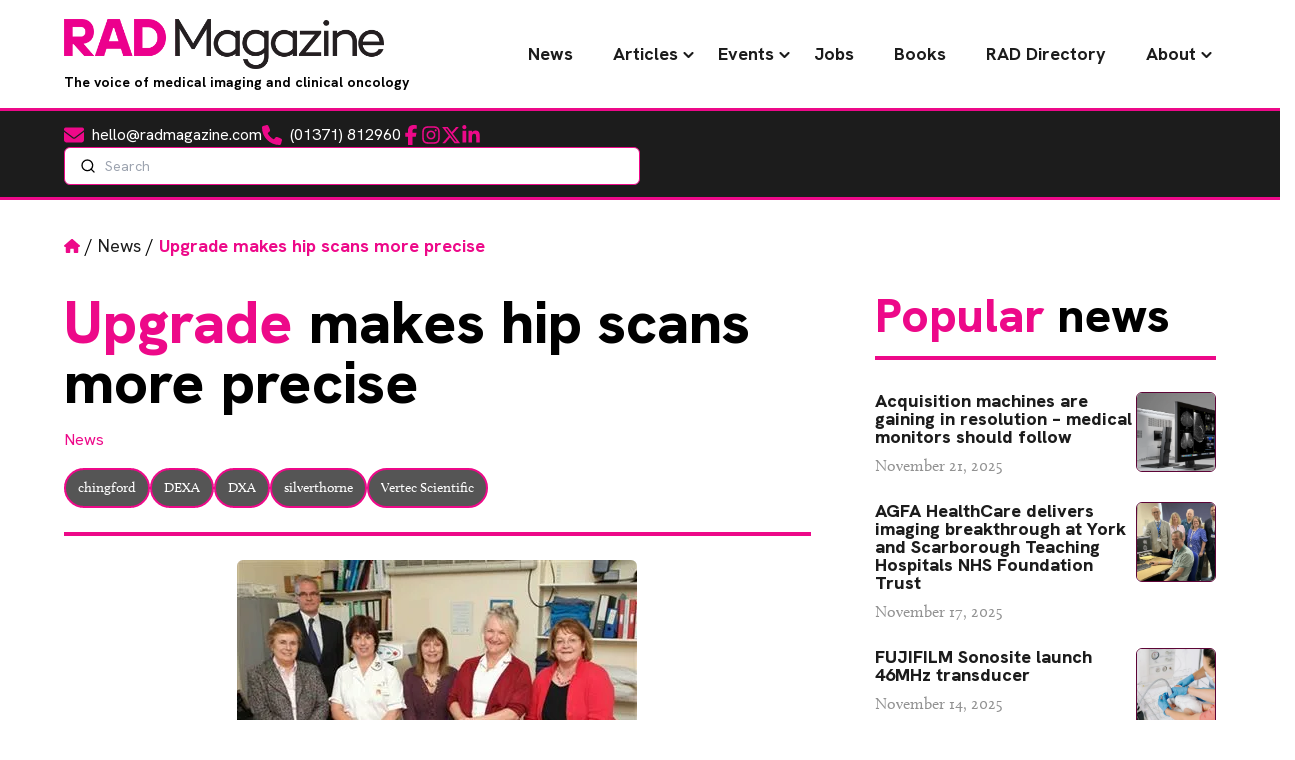

--- FILE ---
content_type: text/html; charset=UTF-8
request_url: https://www.radmagazine.com/upgrade-makes-hip-scans-more-precise/
body_size: 33315
content:
<!DOCTYPE html><html lang="en-GB"><head><script data-no-optimize="1">var litespeed_docref=sessionStorage.getItem("litespeed_docref");litespeed_docref&&(Object.defineProperty(document,"referrer",{get:function(){return litespeed_docref}}),sessionStorage.removeItem("litespeed_docref"));</script> <meta charset="UTF-8"><meta name="viewport" content="width=device-width"><link rel="pingback" href="https://www.radmagazine.com/xmlrpc.php"> <script type="litespeed/javascript">window.dataLayer=window.dataLayer||[];function gtag(){dataLayer.push(arguments)}
gtag("consent","default",{ad_storage:"denied",ad_user_data:"denied",ad_personalization:"denied",analytics_storage:"denied",functionality_storage:"denied",personalization_storage:"denied",security_storage:"granted",wait_for_update:2000,});gtag("set","ads_data_redaction",!0);gtag("set","url_passthrough",!0)</script>  <script type="litespeed/javascript">(function(w,d,s,l,i){w[l]=w[l]||[];w[l].push({'gtm.start':new Date().getTime(),event:'gtm.js'});var f=d.getElementsByTagName(s)[0],j=d.createElement(s),dl=l!='dataLayer'?'&l='+l:'';j.async=!0;j.src='https://www.googletagmanager.com/gtm.js?id='+i+dl;f.parentNode.insertBefore(j,f)})(window,document,'script','dataLayer','GTM-PD3JXNN9')</script> <meta name='robots' content='index, follow, max-image-preview:large, max-snippet:-1, max-video-preview:-1' /> <script id="cookieyes" type="litespeed/javascript" data-src="https://cdn-cookieyes.com/client_data/8ddf42e8d89d52675f92acfe/script.js"></script> <title>Upgrade makes hip scans more precise - RAD Magazine - The voice of medical imaging and clinical oncology</title><link rel="canonical" href="https://www.radmagazine.com/upgrade-makes-hip-scans-more-precise/" /><meta property="og:locale" content="en_GB" /><meta property="og:type" content="article" /><meta property="og:title" content="Upgrade makes hip scans more precise - RAD Magazine - The voice of medical imaging and clinical oncology" /><meta property="og:description" content="Pictured at the Silverthorne Whipps Cross Osteoporosis Unit in Chingford are associate specialist Dr Vicky Thompson, Vertec specialist Bill Reid, radiographer Louise Davis, research assistant Maxine Daniels, radiographer Eleanor Lewis and rheumatology and osteoporosis nurse practitioner Margaretta Rooney. &nbsp; The staff at the unit in Chingford are said to be pleased with the Apex software [&hellip;]" /><meta property="og:url" content="https://www.radmagazine.com/upgrade-makes-hip-scans-more-precise/" /><meta property="og:site_name" content="RAD Magazine - The voice of medical imaging and clinical oncology" /><meta property="article:published_time" content="2012-03-19T00:00:00+00:00" /><meta property="og:image" content="https://www.radmagazine.com/wp-content/uploads/2018/04/GTAGSUJGLX.jpg" /><meta property="og:image:width" content="400" /><meta property="og:image:height" content="311" /><meta property="og:image:type" content="image/jpeg" /><meta name="author" content="Mechel Rees" /><meta name="twitter:card" content="summary_large_image" /><meta name="twitter:label1" content="Written by" /><meta name="twitter:data1" content="Mechel Rees" /><meta name="twitter:label2" content="Estimated reading time" /><meta name="twitter:data2" content="1 minute" /> <script type="application/ld+json" class="yoast-schema-graph">{"@context":"https://schema.org","@graph":[{"@type":"WebPage","@id":"https://www.radmagazine.com/upgrade-makes-hip-scans-more-precise/","url":"https://www.radmagazine.com/upgrade-makes-hip-scans-more-precise/","name":"Upgrade makes hip scans more precise - RAD Magazine - The voice of medical imaging and clinical oncology","isPartOf":{"@id":"https://www.radmagazine.com/#website"},"primaryImageOfPage":{"@id":"https://www.radmagazine.com/upgrade-makes-hip-scans-more-precise/#primaryimage"},"image":{"@id":"https://www.radmagazine.com/upgrade-makes-hip-scans-more-precise/#primaryimage"},"thumbnailUrl":"https://www.radmagazine.com/wp-content/uploads/2018/04/GTAGSUJGLX.jpg","datePublished":"2012-03-19T00:00:00+00:00","author":{"@id":"https://www.radmagazine.com/#/schema/person/68d8c18ad45416913c585c8a24a21b0b"},"breadcrumb":{"@id":"https://www.radmagazine.com/upgrade-makes-hip-scans-more-precise/#breadcrumb"},"inLanguage":"en-GB","potentialAction":[{"@type":"ReadAction","target":["https://www.radmagazine.com/upgrade-makes-hip-scans-more-precise/"]}]},{"@type":"ImageObject","inLanguage":"en-GB","@id":"https://www.radmagazine.com/upgrade-makes-hip-scans-more-precise/#primaryimage","url":"https://www.radmagazine.com/wp-content/uploads/2018/04/GTAGSUJGLX.jpg","contentUrl":"https://www.radmagazine.com/wp-content/uploads/2018/04/GTAGSUJGLX.jpg","width":400,"height":311},{"@type":"BreadcrumbList","@id":"https://www.radmagazine.com/upgrade-makes-hip-scans-more-precise/#breadcrumb","itemListElement":[{"@type":"ListItem","position":1,"name":"Home","item":"https://www.radmagazine.com/"},{"@type":"ListItem","position":2,"name":"News","item":"https://www.radmagazine.com/news/"},{"@type":"ListItem","position":3,"name":"Upgrade makes hip scans more precise"}]},{"@type":"WebSite","@id":"https://www.radmagazine.com/#website","url":"https://www.radmagazine.com/","name":"RAD Magazine - The voice of medical imaging and clinical oncology","description":"RAD Magazine is a monthly news magazine distributed nationwide to radiographers, radiologists, radiotherapists and consultants.","potentialAction":[{"@type":"SearchAction","target":{"@type":"EntryPoint","urlTemplate":"https://www.radmagazine.com/?s={search_term_string}"},"query-input":{"@type":"PropertyValueSpecification","valueRequired":true,"valueName":"search_term_string"}}],"inLanguage":"en-GB"},{"@type":"Person","@id":"https://www.radmagazine.com/#/schema/person/68d8c18ad45416913c585c8a24a21b0b","name":"Mechel Rees","image":{"@type":"ImageObject","inLanguage":"en-GB","@id":"https://www.radmagazine.com/#/schema/person/image/","url":"https://www.radmagazine.com/wp-content/litespeed/avatar/236e61afe0d50028428b8b8f4ae9465a.jpg?ver=1768390815","contentUrl":"https://www.radmagazine.com/wp-content/litespeed/avatar/236e61afe0d50028428b8b8f4ae9465a.jpg?ver=1768390815","caption":"Mechel Rees"}}]}</script> <link rel="alternate" title="oEmbed (JSON)" type="application/json+oembed" href="https://www.radmagazine.com/wp-json/oembed/1.0/embed?url=https%3A%2F%2Fwww.radmagazine.com%2Fupgrade-makes-hip-scans-more-precise%2F" /><link rel="alternate" title="oEmbed (XML)" type="text/xml+oembed" href="https://www.radmagazine.com/wp-json/oembed/1.0/embed?url=https%3A%2F%2Fwww.radmagazine.com%2Fupgrade-makes-hip-scans-more-precise%2F&#038;format=xml" /><style id='wp-img-auto-sizes-contain-inline-css' type='text/css'>img:is([sizes=auto i],[sizes^="auto," i]){contain-intrinsic-size:3000px 1500px}
/*# sourceURL=wp-img-auto-sizes-contain-inline-css */</style><style id="litespeed-ccss">img:is([sizes="auto" i],[sizes^="auto," i]){contain-intrinsic-size:3000px 1500px}ul{box-sizing:border-box}:root{--wp--preset--font-size--normal:16px;--wp--preset--font-size--huge:42px}:root{--wp--preset--aspect-ratio--square:1;--wp--preset--aspect-ratio--4-3:4/3;--wp--preset--aspect-ratio--3-4:3/4;--wp--preset--aspect-ratio--3-2:3/2;--wp--preset--aspect-ratio--2-3:2/3;--wp--preset--aspect-ratio--16-9:16/9;--wp--preset--aspect-ratio--9-16:9/16;--wp--preset--color--black:#000;--wp--preset--color--cyan-bluish-gray:#abb8c3;--wp--preset--color--white:#fff;--wp--preset--color--pale-pink:#f78da7;--wp--preset--color--vivid-red:#cf2e2e;--wp--preset--color--luminous-vivid-orange:#ff6900;--wp--preset--color--luminous-vivid-amber:#fcb900;--wp--preset--color--light-green-cyan:#7bdcb5;--wp--preset--color--vivid-green-cyan:#00d084;--wp--preset--color--pale-cyan-blue:#8ed1fc;--wp--preset--color--vivid-cyan-blue:#0693e3;--wp--preset--color--vivid-purple:#9b51e0;--wp--preset--color--dark:#1c1c1c;--wp--preset--color--primary:#e94e1f;--wp--preset--color--primary-dark:#9e310f;--wp--preset--color--grey:#929292;--wp--preset--color--light-grey:#efefef;--wp--preset--color--teal:#7acbc7;--wp--preset--color--green:#05878c;--wp--preset--color--purple:#964b9b;--wp--preset--color--blue:#41468c;--wp--preset--color--orange:#f05023;--wp--preset--color--light-orange:#f8991d;--wp--preset--color--success:#1fe96a;--wp--preset--color--warning:#e96a1f;--wp--preset--color--error:#e92626;--wp--preset--gradient--vivid-cyan-blue-to-vivid-purple:linear-gradient(135deg,rgba(6,147,227,1) 0%,#9b51e0 100%);--wp--preset--gradient--light-green-cyan-to-vivid-green-cyan:linear-gradient(135deg,#7adcb4 0%,#00d082 100%);--wp--preset--gradient--luminous-vivid-amber-to-luminous-vivid-orange:linear-gradient(135deg,rgba(252,185,0,1) 0%,rgba(255,105,0,1) 100%);--wp--preset--gradient--luminous-vivid-orange-to-vivid-red:linear-gradient(135deg,rgba(255,105,0,1) 0%,#cf2e2e 100%);--wp--preset--gradient--very-light-gray-to-cyan-bluish-gray:linear-gradient(135deg,#eee 0%,#a9b8c3 100%);--wp--preset--gradient--cool-to-warm-spectrum:linear-gradient(135deg,#4aeadc 0%,#9778d1 20%,#cf2aba 40%,#ee2c82 60%,#fb6962 80%,#fef84c 100%);--wp--preset--gradient--blush-light-purple:linear-gradient(135deg,#ffceec 0%,#9896f0 100%);--wp--preset--gradient--blush-bordeaux:linear-gradient(135deg,#fecda5 0%,#fe2d2d 50%,#6b003e 100%);--wp--preset--gradient--luminous-dusk:linear-gradient(135deg,#ffcb70 0%,#c751c0 50%,#4158d0 100%);--wp--preset--gradient--pale-ocean:linear-gradient(135deg,#fff5cb 0%,#b6e3d4 50%,#33a7b5 100%);--wp--preset--gradient--electric-grass:linear-gradient(135deg,#caf880 0%,#71ce7e 100%);--wp--preset--gradient--midnight:linear-gradient(135deg,#020381 0%,#2874fc 100%);--wp--preset--font-size--small:14px;--wp--preset--font-size--medium:24px;--wp--preset--font-size--large:36px;--wp--preset--font-size--x-large:42px;--wp--preset--font-size--regular:16px;--wp--preset--font-size--extra-large:48px;--wp--preset--font-size--huge:72px;--wp--preset--spacing--20:.44rem;--wp--preset--spacing--30:.67rem;--wp--preset--spacing--40:1rem;--wp--preset--spacing--50:1.5rem;--wp--preset--spacing--60:2.25rem;--wp--preset--spacing--70:3.38rem;--wp--preset--spacing--80:5.06rem;--wp--preset--shadow--natural:6px 6px 9px rgba(0,0,0,.2);--wp--preset--shadow--deep:12px 12px 50px rgba(0,0,0,.4);--wp--preset--shadow--sharp:6px 6px 0px rgba(0,0,0,.2);--wp--preset--shadow--outlined:6px 6px 0px -3px rgba(255,255,255,1),6px 6px rgba(0,0,0,1);--wp--preset--shadow--crisp:6px 6px 0px rgba(0,0,0,1)}.splide__list{backface-visibility:hidden;display:flex;height:100%;margin:0!important;padding:0!important}.splide{position:relative;visibility:hidden}.splide__slide{backface-visibility:hidden;box-sizing:border-box;flex-shrink:0;list-style-type:none!important;margin:0;position:relative}.splide__slide img{vertical-align:bottom}.splide__track{overflow:hidden;position:relative;z-index:0}:root{--f-spinner-width:36px;--f-spinner-height:36px;--f-spinner-color-1:rgba(0,0,0,.1);--f-spinner-color-2:rgba(17,24,28,.8);--f-spinner-stroke:2.75}:root{--f-button-width:40px;--f-button-height:40px;--f-button-border:0;--f-button-border-radius:0;--f-button-color:#374151;--f-button-bg:#f8f8f8;--f-button-hover-bg:#e0e0e0;--f-button-active-bg:#d0d0d0;--f-button-shadow:none;--f-button-transform:none;--f-button-svg-width:20px;--f-button-svg-height:20px;--f-button-svg-stroke-width:1.5;--f-button-svg-fill:none;--f-button-svg-filter:none;--f-button-svg-disabled-opacity:.65}*,:after,:before{box-sizing:border-box;border:0 solid #e5e7eb}:after,:before{--tw-content:""}:host,html{line-height:1.5;-webkit-text-size-adjust:100%;-moz-tab-size:4;-o-tab-size:4;tab-size:4;font-family:Hanken Grotesk,ui-sans-serif,system-ui;font-feature-settings:normal;font-variation-settings:normal}body{margin:0;line-height:inherit}h1,h2,h4{font-size:inherit;font-weight:inherit}a{color:inherit;text-decoration:inherit}strong{font-weight:bolder}button,input{font-family:inherit;font-feature-settings:inherit;font-variation-settings:inherit;font-size:100%;font-weight:inherit;line-height:inherit;letter-spacing:inherit;color:inherit;margin:0;padding:0}button{text-transform:none}button{-webkit-appearance:button;background-color:transparent;background-image:none}:-moz-focusring{outline:auto}:-moz-ui-invalid{box-shadow:none}::-webkit-inner-spin-button,::-webkit-outer-spin-button{height:auto}::-webkit-search-decoration{-webkit-appearance:none}::-webkit-file-upload-button{-webkit-appearance:button;font:inherit}h1,h2,h4,p{margin:0}ul{list-style:none;margin:0;padding:0}input::-moz-placeholder{opacity:1;color:#9ca3af}img,svg{display:block;vertical-align:middle}img{max-width:100%;height:auto}*,:after,:before{--tw-border-spacing-x:0;--tw-border-spacing-y:0;--tw-translate-x:0;--tw-translate-y:0;--tw-rotate:0;--tw-skew-x:0;--tw-skew-y:0;--tw-scale-x:1;--tw-scale-y:1;--tw-pan-x:;--tw-pan-y:;--tw-pinch-zoom:;--tw-scroll-snap-strictness:proximity;--tw-gradient-from-position:;--tw-gradient-via-position:;--tw-gradient-to-position:;--tw-ordinal:;--tw-slashed-zero:;--tw-numeric-figure:;--tw-numeric-spacing:;--tw-numeric-fraction:;--tw-ring-inset:;--tw-ring-offset-width:0px;--tw-ring-offset-color:#fff;--tw-ring-color:rgba(59,130,246,.5);--tw-ring-offset-shadow:0 0 #0000;--tw-ring-shadow:0 0 #0000;--tw-shadow:0 0 #0000;--tw-shadow-colored:0 0 #0000;--tw-blur:;--tw-brightness:;--tw-contrast:;--tw-grayscale:;--tw-hue-rotate:;--tw-invert:;--tw-saturate:;--tw-sepia:;--tw-drop-shadow:;--tw-backdrop-blur:;--tw-backdrop-brightness:;--tw-backdrop-contrast:;--tw-backdrop-grayscale:;--tw-backdrop-hue-rotate:;--tw-backdrop-invert:;--tw-backdrop-opacity:;--tw-backdrop-saturate:;--tw-backdrop-sepia:;--tw-contain-size:;--tw-contain-layout:;--tw-contain-paint:;--tw-contain-style:}::backdrop{--tw-border-spacing-x:0;--tw-border-spacing-y:0;--tw-translate-x:0;--tw-translate-y:0;--tw-rotate:0;--tw-skew-x:0;--tw-skew-y:0;--tw-scale-x:1;--tw-scale-y:1;--tw-pan-x:;--tw-pan-y:;--tw-pinch-zoom:;--tw-scroll-snap-strictness:proximity;--tw-gradient-from-position:;--tw-gradient-via-position:;--tw-gradient-to-position:;--tw-ordinal:;--tw-slashed-zero:;--tw-numeric-figure:;--tw-numeric-spacing:;--tw-numeric-fraction:;--tw-ring-inset:;--tw-ring-offset-width:0px;--tw-ring-offset-color:#fff;--tw-ring-color:rgba(59,130,246,.5);--tw-ring-offset-shadow:0 0 #0000;--tw-ring-shadow:0 0 #0000;--tw-shadow:0 0 #0000;--tw-shadow-colored:0 0 #0000;--tw-blur:;--tw-brightness:;--tw-contrast:;--tw-grayscale:;--tw-hue-rotate:;--tw-invert:;--tw-saturate:;--tw-sepia:;--tw-drop-shadow:;--tw-backdrop-blur:;--tw-backdrop-brightness:;--tw-backdrop-contrast:;--tw-backdrop-grayscale:;--tw-backdrop-hue-rotate:;--tw-backdrop-invert:;--tw-backdrop-opacity:;--tw-backdrop-saturate:;--tw-backdrop-sepia:;--tw-contain-size:;--tw-contain-layout:;--tw-contain-paint:;--tw-contain-style:}.container{width:100%;margin-right:auto;margin-left:auto;padding-right:1rem;padding-left:1rem}@media (min-width:480px){.container{max-width:480px}}@media (min-width:600px){.container{max-width:600px;padding-right:2rem;padding-left:2rem}}@media (min-width:782px){.container{max-width:782px}}@media (min-width:960px){.container{max-width:960px;padding-right:3rem;padding-left:3rem}}@media (min-width:1080px){.container{max-width:1080px}}@media (min-width:1280px){.container{max-width:1280px;padding-right:4rem;padding-left:4rem}}@media (min-width:1440px){.container{max-width:1440px}}@media (min-width:1680px){.container{max-width:1680px}}@media (min-width:1920px){.container{max-width:1920px}}.sr-only{position:absolute;width:1px;height:1px;padding:0;margin:-1px;overflow:hidden;clip:rect(0,0,0,0);white-space:nowrap;border-width:0}.fixed{position:fixed}.absolute{position:absolute}.relative{position:relative}.inset-y-0{top:0;bottom:0}.bottom-6{bottom:1.5rem}.right-6{right:1.5rem}.start-0{inset-inline-start:0}.z-20{z-index:20}.z-30{z-index:30}.mx-auto{margin-left:auto;margin-right:auto}.my-4{margin-top:1rem;margin-bottom:1rem}.\!mt-0{margin-top:0!important}.mb-0{margin-bottom:0}.mb-2{margin-bottom:.5rem}.mb-4{margin-bottom:1rem}.mb-8{margin-bottom:2rem}.mr-0{margin-right:0}.mt-4{margin-top:1rem}.block{display:block}.flex{display:flex}.hidden{display:none}.size-4{width:1rem;height:1rem}.h-0{height:0}.h-10{height:2.5rem}.h-20{height:5rem}.h-5{height:1.25rem}.h-6{height:1.5rem}.h-8{height:2rem}.min-h-screen{min-height:100vh}.w-20{width:5rem}.w-48{width:12rem}.w-5{width:1.25rem}.w-6{width:1.5rem}.w-8{width:2rem}.w-auto{width:auto}.w-full{width:100%}.max-w-none{max-width:none}.flex-shrink-0,.shrink-0{flex-shrink:0}.flex-grow{flex-grow:1}.flex-col{flex-direction:column}.flex-wrap{flex-wrap:wrap}.items-end{align-items:flex-end}.items-center{align-items:center}.justify-center{justify-content:center}.justify-between{justify-content:space-between}.gap-1{gap:.25rem}.gap-4{gap:1rem}.gap-6{gap:1.5rem}.gap-x-8{-moz-column-gap:2rem;column-gap:2rem}.gap-y-4{row-gap:1rem}.space-x-6>:not([hidden])~:not([hidden]){--tw-space-x-reverse:0;margin-right:calc(1.5rem*var(--tw-space-x-reverse));margin-left:calc(1.5rem*(1 - var(--tw-space-x-reverse)))}.space-y-4>:not([hidden])~:not([hidden]){--tw-space-y-reverse:0;margin-top:calc(1rem*(1 - var(--tw-space-y-reverse)));margin-bottom:calc(1rem*var(--tw-space-y-reverse))}.overflow-hidden{overflow:hidden}.rounded-lg{border-radius:.5rem}.rounded-md{border-radius:.375rem}.border{border-width:1px}.border-y-3{border-top-width:3px;border-bottom-width:3px}.border-primary{--tw-border-opacity:1;border-color:rgb(237 9 137/var(--tw-border-opacity))}.border-primary-dark{--tw-border-opacity:1;border-color:rgb(93 4 54/var(--tw-border-opacity))}.bg-dark{--tw-bg-opacity:1;background-color:rgb(28 28 28/var(--tw-bg-opacity))}.bg-primary{--tw-bg-opacity:1;background-color:rgb(237 9 137/var(--tw-bg-opacity))}.bg-contain{background-size:contain}.bg-center{background-position:50%}.bg-no-repeat{background-repeat:no-repeat}.fill-primary{fill:#ed0989}.fill-white{fill:#fff}.object-cover{-o-object-fit:cover;object-fit:cover}.p-0{padding:0}.p-3{padding:.75rem}.py-2{padding-top:.5rem;padding-bottom:.5rem}.py-3{padding-top:.75rem;padding-bottom:.75rem}.py-4{padding-top:1rem;padding-bottom:1rem}.pe-12{padding-inline-end:3rem}.ps-10{padding-inline-start:2.5rem}.ps-4{padding-inline-start:1rem}.text-center{text-align:center}.font-sans{font-family:Hanken Grotesk,ui-sans-serif,system-ui}.text-sm{font-size:.875rem;line-height:1.25rem}.font-bold{font-weight:700}.leading-none{line-height:1}.text-dark{--tw-text-opacity:1;color:rgb(28 28 28/var(--tw-text-opacity))}.text-grey{--tw-text-opacity:1;color:rgb(146 146 146/var(--tw-text-opacity))}.text-white{--tw-text-opacity:1;color:rgb(255 255 255/var(--tw-text-opacity))}.antialiased{-webkit-font-smoothing:antialiased;-moz-osx-font-smoothing:grayscale}.opacity-0{opacity:0}.shadow-lg{--tw-shadow:0 10px 15px -3px rgba(0,0,0,.1),0 4px 6px -4px rgba(0,0,0,.1);--tw-shadow-colored:0 10px 15px -3px var(--tw-shadow-color),0 4px 6px -4px var(--tw-shadow-color)}.shadow-lg{box-shadow:var(--tw-ring-offset-shadow,0 0 #0000),var(--tw-ring-shadow,0 0 #0000),var(--tw-shadow)}*{scroll-behavior:smooth}html::-webkit-scrollbar{display:none}html{-ms-overflow-style:none;scrollbar-width:none}body{--tw-bg-opacity:1;background-color:rgb(255 255 255/var(--tw-bg-opacity));font-family:calluna,serif}h1{margin-bottom:1rem;font-family:Hanken Grotesk,ui-sans-serif,system-ui;font-size:3rem;line-height:1;font-weight:800}@media (min-width:960px){h1{margin-bottom:2rem;font-size:3.75rem;line-height:1}}h1 span{--tw-text-opacity:1;color:rgb(237 9 137/var(--tw-text-opacity))}h2{margin-bottom:2rem;font-family:Hanken Grotesk,ui-sans-serif,system-ui;font-size:2.25rem;line-height:2.5rem;font-weight:800}@media (min-width:960px){h2{font-size:3rem;line-height:1}}h2 span{--tw-text-opacity:1;color:rgb(237 9 137/var(--tw-text-opacity))}h2.wp-block-heading{border-bottom-width:4px;--tw-border-opacity:1;border-color:rgb(237 9 137/var(--tw-border-opacity));padding-bottom:1rem}h4{font-family:Hanken Grotesk,ui-sans-serif,system-ui;font-weight:800}h4,p{margin-bottom:1rem;font-size:1.125rem;line-height:1.75rem}a{--tw-text-opacity:1;color:rgb(237 9 137/var(--tw-text-opacity))}section.is-section{margin-top:5rem;margin-bottom:5rem}@media (min-width:960px){section.is-section{margin-top:7rem;margin-bottom:7rem}}img{max-width:100%}.btn{margin-bottom:1rem;display:inline-block;border-radius:9999px;border-width:3px;--tw-border-opacity:1;border-color:rgb(28 28 28/var(--tw-border-opacity));--tw-bg-opacity:1;background-color:rgb(237 9 137/var(--tw-bg-opacity));padding:.75rem 1.25rem;text-align:center;font-family:Hanken Grotesk,ui-sans-serif,system-ui;font-weight:800;text-transform:uppercase;line-height:1;--tw-text-opacity:1;color:rgb(255 255 255/var(--tw-text-opacity))}#breadcrumbs{font-family:Hanken Grotesk,ui-sans-serif,system-ui}#breadcrumbs a{--tw-text-opacity:1;color:rgb(28 28 28/var(--tw-text-opacity))}#breadcrumbs strong{--tw-text-opacity:1;color:rgb(237 9 137/var(--tw-text-opacity))}#breadcrumbs svg{margin-top:-.25rem;display:inline-block;height:1rem;width:1rem;fill:#ed0989}.tag-pill{border-radius:9999px;border-width:2px;--tw-border-opacity:1;border-color:rgb(237 9 137/var(--tw-border-opacity));background-color:rgba(28,28,28,.75);padding:.5rem .75rem;line-height:1;--tw-text-opacity:1;color:rgb(255 255 255/var(--tw-text-opacity))}.single-content-wrap{margin-bottom:2rem;display:grid;grid-template-columns:repeat(1,minmax(0,1fr));gap:2rem}@media (min-width:782px){.single-content-wrap{grid-template-columns:repeat(3,minmax(0,1fr))}}@media (min-width:960px){.single-content-wrap{gap:4rem}}@media (min-width:782px){.single-content-wrap .single-content{grid-column:span 2/span 2}}.single-content-wrap .single-content img{border-radius:.375rem}.single-content-wrap .single-sidebar .sidebar-content{position:sticky;top:2rem}.single-content-header{margin-bottom:1rem;border-bottom-width:4px;--tw-border-opacity:1;border-color:rgb(237 9 137/var(--tw-border-opacity));padding-bottom:1rem}@media (min-width:782px){.single-content-header{margin-bottom:1.5rem;padding-bottom:1.5rem}}.single-post-tags{margin-top:1rem;display:flex;flex-wrap:wrap;gap:.5rem}.single-post-tags a{font-size:.875rem;line-height:1.25rem}.single-post-cats{font-family:Hanken Grotesk,ui-sans-serif,system-ui}.single-post-cats a{--tw-text-opacity:1;color:rgb(237 9 137/var(--tw-text-opacity))}#primary-menu{position:relative;z-index:50;font-family:Hanken Grotesk,ui-sans-serif,system-ui;font-size:1.125rem;line-height:1.75rem}#primary-menu ul{align-items:center}#primary-menu ul li,#primary-menu ul.menu{display:flex;align-items:center}#primary-menu ul a{font-weight:700;--tw-text-opacity:1;color:rgb(28 28 28/var(--tw-text-opacity))}@media (min-width:960px){#primary-menu ul a{padding:.5rem .75rem}}@media (min-width:1080px){#primary-menu ul a{padding-left:1rem;padding-right:1rem}}@media (min-width:1280px){#primary-menu ul a{padding-left:1.25rem;padding-right:1.25rem}}#primary-menu .menu-item-has-children{position:relative}#primary-menu .menu-item-has-children .sub-menu{position:absolute;top:75%;left:50%;--tw-translate-y:-.375rem;--tw-translate-x:-50%;transform:translate(var(--tw-translate-x),var(--tw-translate-y)) rotate(var(--tw-rotate)) skewX(var(--tw-skew-x)) skewY(var(--tw-skew-y)) scaleX(var(--tw-scale-x)) scaleY(var(--tw-scale-y));border-radius:.375rem;border-width:1px;--tw-border-opacity:1;border-color:rgb(93 4 54/var(--tw-border-opacity));--tw-bg-opacity:1;background-color:rgb(255 255 255/var(--tw-bg-opacity));padding:1.5rem 3.5rem;opacity:0;--tw-shadow:0 20px 25px -5px rgba(0,0,0,.1),0 8px 10px -6px rgba(0,0,0,.1);--tw-shadow-colored:0 20px 25px -5px var(--tw-shadow-color),0 8px 10px -6px var(--tw-shadow-color);box-shadow:var(--tw-ring-offset-shadow,0 0 #0000),var(--tw-ring-shadow,0 0 #0000),var(--tw-shadow);--tw-shadow-color:rgba(93,4,54,.25);--tw-shadow:var(--tw-shadow-colored)}@media (min-width:960px){#primary-menu .menu-item-has-children .sub-menu{padding:1rem}}#primary-menu .menu-item-has-children .sub-menu li{width:-moz-max-content;width:max-content}#primary-menu .menu-item-has-children .sub-menu li a{display:flex;gap:.75rem;padding-top:.5rem;padding-bottom:.5rem}#primary-menu .menu-item-has-children .sub-menu li a:after{display:none}#primary-menu .menu-item-has-children a:after{position:absolute;right:.25rem;top:45%;display:inline-block;transform-origin:center;--tw-translate-y:-50%}#primary-menu .menu-item-has-children a:after{transform:translate(var(--tw-translate-x),var(--tw-translate-y)) rotate(var(--tw-rotate)) skewX(var(--tw-skew-x)) skewY(var(--tw-skew-y)) scaleX(var(--tw-scale-x)) scaleY(var(--tw-scale-y))}.mobile-menu-hamburger .line{height:2px;width:27px;border-radius:9999px;--tw-bg-opacity:1;background-color:rgb(237 9 137/var(--tw-bg-opacity))}#mobileMenu #primary-menu-mobile{position:relative}#mobileMenu #primary-menu-mobile ul{display:flex;flex-direction:column}#mobileMenu #primary-menu-mobile ul li{display:flex;width:100%;justify-content:center}#mobileMenu #primary-menu-mobile ul li a{padding-top:1rem;padding-bottom:1rem;font-family:Hanken Grotesk,ui-sans-serif,system-ui;font-weight:700;--tw-text-opacity:1;color:rgb(28 28 28/var(--tw-text-opacity))}#mobileMenu #primary-menu-mobile .menu-item-has-children .sub-menu{position:absolute;top:0;left:100%;z-index:50!important;height:100%;width:100%;--tw-bg-opacity:1;background-color:rgb(255 255 255/var(--tw-bg-opacity));padding:1.5rem 3.5rem}@media (min-width:960px){#mobileMenu #primary-menu-mobile .menu-item-has-children .sub-menu{padding:1.5rem}}#mobileMenu #primary-menu-mobile .menu-item-has-children .sub-menu a:after{display:none}#mobileMenu #primary-menu-mobile .menu-item-has-children a{position:relative;width:-moz-fit-content;width:fit-content}#mobileMenu #primary-menu-mobile .menu-item-has-children a:after{position:absolute;right:-1rem;top:50%;display:inline-block;transform-origin:center;--tw-translate-y:-50%;--tw-rotate:-90deg;transform:translate(var(--tw-translate-x),var(--tw-translate-y)) rotate(var(--tw-rotate)) skewX(var(--tw-skew-x)) skewY(var(--tw-skew-y)) scaleX(var(--tw-scale-x)) scaleY(var(--tw-scale-y))}.popup-form{position:fixed;top:0;left:0;display:flex;height:100%;width:100%;align-items:center;justify-content:center;background-color:rgba(28,28,28,.4);padding:2rem}.popup-form #mdp-popup-content{position:relative;max-width:42rem;border-radius:.5rem;border-width:1px;--tw-border-opacity:1;border-color:rgb(93 4 54/var(--tw-border-opacity));--tw-bg-opacity:1;background-color:rgb(255 255 255/var(--tw-bg-opacity));padding:2rem;text-align:center;--tw-shadow:4px 4px 12px 2px;--tw-shadow-colored:4px 4px 12px 2px var(--tw-shadow-color);box-shadow:var(--tw-ring-offset-shadow,0 0 #0000),var(--tw-ring-shadow,0 0 #0000),var(--tw-shadow);--tw-shadow-color:rgba(93,4,54,.1);--tw-shadow:var(--tw-shadow-colored)}.popup-form #mdp-popup-content #mdp-signup-form input{margin-bottom:1rem;width:100%;border-radius:.25rem;border-width:1px;--tw-border-opacity:1;border-color:rgb(146 146 146/var(--tw-border-opacity));--tw-bg-opacity:1;background-color:rgb(255 255 255/var(--tw-bg-opacity));padding:.5rem .75rem;outline:2px solid transparent;outline-offset:2px;--tw-ring-opacity:1;--tw-ring-color:rgb(237 9 137/var(--tw-ring-opacity))}.popup-form #mdp-popup-content #mdp-signup-form .btn{margin-bottom:0;width:100%}.popup-form #mdp-popup-content #mdp-signup-form .two-col-form{display:grid;grid-template-columns:repeat(1,minmax(0,1fr));gap:1rem}@media (min-width:782px){.popup-form #mdp-popup-content #mdp-signup-form .two-col-form{grid-template-columns:repeat(2,minmax(0,1fr))}}.popup-form #mdp-popup-content #mdp-close-button{position:absolute;top:-1.5rem;right:-1.5rem;border-radius:9999px;border-width:1px;--tw-border-opacity:1;border-color:rgb(93 4 54/var(--tw-border-opacity));--tw-bg-opacity:1;background-color:rgb(255 255 255/var(--tw-bg-opacity));padding:.75rem;font-family:Hanken Grotesk,ui-sans-serif,system-ui;font-size:2.25rem;line-height:2.5rem;font-weight:700;line-height:1}.popup-form #mdp-popup-content #mdp-close-button svg{height:2rem;width:2rem}.popup-form #mdp-popup-content h2{margin-bottom:1rem}.popup-form #mdp-popup-content p.lead{font-size:1.125rem;line-height:1.75rem}@media (min-width:782px){.md\:my-8{margin-top:2rem;margin-bottom:2rem}.md\:hidden{display:none}.md\:flex-nowrap{flex-wrap:nowrap}}@media (min-width:960px){.lg\:mr-2{margin-right:.5rem}.lg\:block{display:block}.lg\:inline-block{display:inline-block}.lg\:hidden{display:none}.lg\:justify-start{justify-content:flex-start}.lg\:justify-between{justify-content:space-between}.lg\:gap-x-12{-moz-column-gap:3rem;column-gap:3rem}.lg\:space-y-6>:not([hidden])~:not([hidden]){--tw-space-y-reverse:0;margin-top:calc(1.5rem*(1 - var(--tw-space-y-reverse)));margin-bottom:calc(1.5rem*var(--tw-space-y-reverse))}}@media (min-width:1080px){.lgr\:h-14{height:3.5rem}.lgr\:w-56{width:14rem}}@media (min-width:1280px){.xl\:w-80{width:20rem}}</style><link rel="preload" data-asynced="1" data-optimized="2" as="style" onload="this.onload=null;this.rel='stylesheet'" href="https://www.radmagazine.com/wp-content/litespeed/css/e69c1ca1df1fb3a79619829cb4070a0c.css?ver=9c295" /><script data-optimized="1" type="litespeed/javascript" data-src="https://www.radmagazine.com/wp-content/plugins/litespeed-cache/assets/js/css_async.min.js"></script> <style id='wp-block-paragraph-inline-css' type='text/css'>.is-small-text{font-size:.875em}.is-regular-text{font-size:1em}.is-large-text{font-size:2.25em}.is-larger-text{font-size:3em}.has-drop-cap:not(:focus):first-letter{float:left;font-size:8.4em;font-style:normal;font-weight:100;line-height:.68;margin:.05em .1em 0 0;text-transform:uppercase}body.rtl .has-drop-cap:not(:focus):first-letter{float:none;margin-left:.1em}p.has-drop-cap.has-background{overflow:hidden}:root :where(p.has-background){padding:1.25em 2.375em}:where(p.has-text-color:not(.has-link-color)) a{color:inherit}p.has-text-align-left[style*="writing-mode:vertical-lr"],p.has-text-align-right[style*="writing-mode:vertical-rl"]{rotate:180deg}
/*# sourceURL=https://www.radmagazine.com/wp-includes/blocks/paragraph/style.min.css */</style><style id='global-styles-inline-css' type='text/css'>:root{--wp--preset--aspect-ratio--square: 1;--wp--preset--aspect-ratio--4-3: 4/3;--wp--preset--aspect-ratio--3-4: 3/4;--wp--preset--aspect-ratio--3-2: 3/2;--wp--preset--aspect-ratio--2-3: 2/3;--wp--preset--aspect-ratio--16-9: 16/9;--wp--preset--aspect-ratio--9-16: 9/16;--wp--preset--color--black: #000000;--wp--preset--color--cyan-bluish-gray: #abb8c3;--wp--preset--color--white: #ffffff;--wp--preset--color--pale-pink: #f78da7;--wp--preset--color--vivid-red: #cf2e2e;--wp--preset--color--luminous-vivid-orange: #ff6900;--wp--preset--color--luminous-vivid-amber: #fcb900;--wp--preset--color--light-green-cyan: #7bdcb5;--wp--preset--color--vivid-green-cyan: #00d084;--wp--preset--color--pale-cyan-blue: #8ed1fc;--wp--preset--color--vivid-cyan-blue: #0693e3;--wp--preset--color--vivid-purple: #9b51e0;--wp--preset--color--dark: #1C1C1C;--wp--preset--color--primary: #E94E1F;--wp--preset--color--primary-dark: #9E310F;--wp--preset--color--grey: #929292;--wp--preset--color--light-grey: #EFEFEF;--wp--preset--color--teal: #7acbc7;--wp--preset--color--green: #05878c;--wp--preset--color--purple: #964b9b;--wp--preset--color--blue: #41468c;--wp--preset--color--orange: #f05023;--wp--preset--color--light-orange: #f8991d;--wp--preset--color--success: #1FE96A;--wp--preset--color--warning: #E96A1F;--wp--preset--color--error: #E92626;--wp--preset--gradient--vivid-cyan-blue-to-vivid-purple: linear-gradient(135deg,rgb(6,147,227) 0%,rgb(155,81,224) 100%);--wp--preset--gradient--light-green-cyan-to-vivid-green-cyan: linear-gradient(135deg,rgb(122,220,180) 0%,rgb(0,208,130) 100%);--wp--preset--gradient--luminous-vivid-amber-to-luminous-vivid-orange: linear-gradient(135deg,rgb(252,185,0) 0%,rgb(255,105,0) 100%);--wp--preset--gradient--luminous-vivid-orange-to-vivid-red: linear-gradient(135deg,rgb(255,105,0) 0%,rgb(207,46,46) 100%);--wp--preset--gradient--very-light-gray-to-cyan-bluish-gray: linear-gradient(135deg,rgb(238,238,238) 0%,rgb(169,184,195) 100%);--wp--preset--gradient--cool-to-warm-spectrum: linear-gradient(135deg,rgb(74,234,220) 0%,rgb(151,120,209) 20%,rgb(207,42,186) 40%,rgb(238,44,130) 60%,rgb(251,105,98) 80%,rgb(254,248,76) 100%);--wp--preset--gradient--blush-light-purple: linear-gradient(135deg,rgb(255,206,236) 0%,rgb(152,150,240) 100%);--wp--preset--gradient--blush-bordeaux: linear-gradient(135deg,rgb(254,205,165) 0%,rgb(254,45,45) 50%,rgb(107,0,62) 100%);--wp--preset--gradient--luminous-dusk: linear-gradient(135deg,rgb(255,203,112) 0%,rgb(199,81,192) 50%,rgb(65,88,208) 100%);--wp--preset--gradient--pale-ocean: linear-gradient(135deg,rgb(255,245,203) 0%,rgb(182,227,212) 50%,rgb(51,167,181) 100%);--wp--preset--gradient--electric-grass: linear-gradient(135deg,rgb(202,248,128) 0%,rgb(113,206,126) 100%);--wp--preset--gradient--midnight: linear-gradient(135deg,rgb(2,3,129) 0%,rgb(40,116,252) 100%);--wp--preset--font-size--small: 14px;--wp--preset--font-size--medium: 24px;--wp--preset--font-size--large: 36px;--wp--preset--font-size--x-large: 42px;--wp--preset--font-size--regular: 16px;--wp--preset--font-size--extra-large: 48px;--wp--preset--font-size--huge: 72px;--wp--preset--spacing--20: 0.44rem;--wp--preset--spacing--30: 0.67rem;--wp--preset--spacing--40: 1rem;--wp--preset--spacing--50: 1.5rem;--wp--preset--spacing--60: 2.25rem;--wp--preset--spacing--70: 3.38rem;--wp--preset--spacing--80: 5.06rem;--wp--preset--shadow--natural: 6px 6px 9px rgba(0, 0, 0, 0.2);--wp--preset--shadow--deep: 12px 12px 50px rgba(0, 0, 0, 0.4);--wp--preset--shadow--sharp: 6px 6px 0px rgba(0, 0, 0, 0.2);--wp--preset--shadow--outlined: 6px 6px 0px -3px rgb(255, 255, 255), 6px 6px rgb(0, 0, 0);--wp--preset--shadow--crisp: 6px 6px 0px rgb(0, 0, 0);}:where(.is-layout-flex){gap: 0.5em;}:where(.is-layout-grid){gap: 0.5em;}body .is-layout-flex{display: flex;}.is-layout-flex{flex-wrap: wrap;align-items: center;}.is-layout-flex > :is(*, div){margin: 0;}body .is-layout-grid{display: grid;}.is-layout-grid > :is(*, div){margin: 0;}:where(.wp-block-columns.is-layout-flex){gap: 2em;}:where(.wp-block-columns.is-layout-grid){gap: 2em;}:where(.wp-block-post-template.is-layout-flex){gap: 1.25em;}:where(.wp-block-post-template.is-layout-grid){gap: 1.25em;}.has-black-color{color: var(--wp--preset--color--black) !important;}.has-cyan-bluish-gray-color{color: var(--wp--preset--color--cyan-bluish-gray) !important;}.has-white-color{color: var(--wp--preset--color--white) !important;}.has-pale-pink-color{color: var(--wp--preset--color--pale-pink) !important;}.has-vivid-red-color{color: var(--wp--preset--color--vivid-red) !important;}.has-luminous-vivid-orange-color{color: var(--wp--preset--color--luminous-vivid-orange) !important;}.has-luminous-vivid-amber-color{color: var(--wp--preset--color--luminous-vivid-amber) !important;}.has-light-green-cyan-color{color: var(--wp--preset--color--light-green-cyan) !important;}.has-vivid-green-cyan-color{color: var(--wp--preset--color--vivid-green-cyan) !important;}.has-pale-cyan-blue-color{color: var(--wp--preset--color--pale-cyan-blue) !important;}.has-vivid-cyan-blue-color{color: var(--wp--preset--color--vivid-cyan-blue) !important;}.has-vivid-purple-color{color: var(--wp--preset--color--vivid-purple) !important;}.has-black-background-color{background-color: var(--wp--preset--color--black) !important;}.has-cyan-bluish-gray-background-color{background-color: var(--wp--preset--color--cyan-bluish-gray) !important;}.has-white-background-color{background-color: var(--wp--preset--color--white) !important;}.has-pale-pink-background-color{background-color: var(--wp--preset--color--pale-pink) !important;}.has-vivid-red-background-color{background-color: var(--wp--preset--color--vivid-red) !important;}.has-luminous-vivid-orange-background-color{background-color: var(--wp--preset--color--luminous-vivid-orange) !important;}.has-luminous-vivid-amber-background-color{background-color: var(--wp--preset--color--luminous-vivid-amber) !important;}.has-light-green-cyan-background-color{background-color: var(--wp--preset--color--light-green-cyan) !important;}.has-vivid-green-cyan-background-color{background-color: var(--wp--preset--color--vivid-green-cyan) !important;}.has-pale-cyan-blue-background-color{background-color: var(--wp--preset--color--pale-cyan-blue) !important;}.has-vivid-cyan-blue-background-color{background-color: var(--wp--preset--color--vivid-cyan-blue) !important;}.has-vivid-purple-background-color{background-color: var(--wp--preset--color--vivid-purple) !important;}.has-black-border-color{border-color: var(--wp--preset--color--black) !important;}.has-cyan-bluish-gray-border-color{border-color: var(--wp--preset--color--cyan-bluish-gray) !important;}.has-white-border-color{border-color: var(--wp--preset--color--white) !important;}.has-pale-pink-border-color{border-color: var(--wp--preset--color--pale-pink) !important;}.has-vivid-red-border-color{border-color: var(--wp--preset--color--vivid-red) !important;}.has-luminous-vivid-orange-border-color{border-color: var(--wp--preset--color--luminous-vivid-orange) !important;}.has-luminous-vivid-amber-border-color{border-color: var(--wp--preset--color--luminous-vivid-amber) !important;}.has-light-green-cyan-border-color{border-color: var(--wp--preset--color--light-green-cyan) !important;}.has-vivid-green-cyan-border-color{border-color: var(--wp--preset--color--vivid-green-cyan) !important;}.has-pale-cyan-blue-border-color{border-color: var(--wp--preset--color--pale-cyan-blue) !important;}.has-vivid-cyan-blue-border-color{border-color: var(--wp--preset--color--vivid-cyan-blue) !important;}.has-vivid-purple-border-color{border-color: var(--wp--preset--color--vivid-purple) !important;}.has-vivid-cyan-blue-to-vivid-purple-gradient-background{background: var(--wp--preset--gradient--vivid-cyan-blue-to-vivid-purple) !important;}.has-light-green-cyan-to-vivid-green-cyan-gradient-background{background: var(--wp--preset--gradient--light-green-cyan-to-vivid-green-cyan) !important;}.has-luminous-vivid-amber-to-luminous-vivid-orange-gradient-background{background: var(--wp--preset--gradient--luminous-vivid-amber-to-luminous-vivid-orange) !important;}.has-luminous-vivid-orange-to-vivid-red-gradient-background{background: var(--wp--preset--gradient--luminous-vivid-orange-to-vivid-red) !important;}.has-very-light-gray-to-cyan-bluish-gray-gradient-background{background: var(--wp--preset--gradient--very-light-gray-to-cyan-bluish-gray) !important;}.has-cool-to-warm-spectrum-gradient-background{background: var(--wp--preset--gradient--cool-to-warm-spectrum) !important;}.has-blush-light-purple-gradient-background{background: var(--wp--preset--gradient--blush-light-purple) !important;}.has-blush-bordeaux-gradient-background{background: var(--wp--preset--gradient--blush-bordeaux) !important;}.has-luminous-dusk-gradient-background{background: var(--wp--preset--gradient--luminous-dusk) !important;}.has-pale-ocean-gradient-background{background: var(--wp--preset--gradient--pale-ocean) !important;}.has-electric-grass-gradient-background{background: var(--wp--preset--gradient--electric-grass) !important;}.has-midnight-gradient-background{background: var(--wp--preset--gradient--midnight) !important;}.has-small-font-size{font-size: var(--wp--preset--font-size--small) !important;}.has-medium-font-size{font-size: var(--wp--preset--font-size--medium) !important;}.has-large-font-size{font-size: var(--wp--preset--font-size--large) !important;}.has-x-large-font-size{font-size: var(--wp--preset--font-size--x-large) !important;}
/*# sourceURL=global-styles-inline-css */</style><style id='classic-theme-styles-inline-css' type='text/css'>/*! This file is auto-generated */
.wp-block-button__link{color:#fff;background-color:#32373c;border-radius:9999px;box-shadow:none;text-decoration:none;padding:calc(.667em + 2px) calc(1.333em + 2px);font-size:1.125em}.wp-block-file__button{background:#32373c;color:#fff;text-decoration:none}
/*# sourceURL=/wp-includes/css/classic-themes.min.css */</style> <script type="litespeed/javascript" data-src="https://www.radmagazine.com/wp-includes/js/jquery/jquery.min.js" id="jquery-core-js"></script> <script id="SSDTailwind-js-js-extra" type="litespeed/javascript">var loadmore_params={"ajaxurl":"https://www.radmagazine.com/wp-admin/admin-ajax.php","nonce":"da06e45483"};var filter_jobs_params={"ajaxurl":"https://www.radmagazine.com/wp-admin/admin-ajax.php","nonce":"da06e45483"};var filter_events_params={"ajaxurl":"https://www.radmagazine.com/wp-admin/admin-ajax.php","nonce":"da06e45483"}</script> <link rel="https://api.w.org/" href="https://www.radmagazine.com/wp-json/" /><link rel="alternate" title="JSON" type="application/json" href="https://www.radmagazine.com/wp-json/wp/v2/posts/7294" /><link rel="EditURI" type="application/rsd+xml" title="RSD" href="https://www.radmagazine.com/xmlrpc.php?rsd" /><link rel='shortlink' href='https://www.radmagazine.com/?p=7294' /><meta name="cdp-version" content="1.5.0" /><link rel="icon" href="https://www.radmagazine.com/wp-content/uploads/2025/02/cropped-rad-favicon-32x32.png" sizes="32x32" /><link rel="icon" href="https://www.radmagazine.com/wp-content/uploads/2025/02/cropped-rad-favicon-192x192.png" sizes="192x192" /><link rel="apple-touch-icon" href="https://www.radmagazine.com/wp-content/uploads/2025/02/cropped-rad-favicon-180x180.png" /><meta name="msapplication-TileImage" content="https://www.radmagazine.com/wp-content/uploads/2025/02/cropped-rad-favicon-270x270.png" /><style type="text/css" id="wp-custom-css">.grecaptcha-badge{visibility:hidden!important}</style></head><body class="wp-singular post-template-default single single-post postid-7294 single-format-standard wp-theme-rad-magazine antialiased relative post-upgrade-makes-hip-scans-more-precise">
<noscript><iframe data-lazyloaded="1" src="about:blank" data-litespeed-src="https://www.googletagmanager.com/ns.html?id=GTM-PD3JXNN9"
height="0" width="0" style="display:none;visibility:hidden"></iframe></noscript><header class="header-wrapper"><div class="container"><div class="w-full menu-wrapper flex items-center justify-between py-4"><div>
<a href="https://www.radmagazine.com" class="block bg-center bg-contain bg-no-repeat w-48 lgr:w-56 xl:w-80 h-10 lgr:h-14" style="background-image: url('https://www.radmagazine.com/wp-content/uploads/2024/11/RAD_Magazine_logo.webp');" aria-label="RAD Magazine - The voice of medical imaging and clinical oncology"></a><p class="font-sans font-bold text-sm mb-0">The voice of medical imaging and clinical oncology</p></div><div class="flex justify-center items-center gap-6"><nav class="desktop-menu hidden lg:block"><div id="primary-menu" class="w-auto"><ul id="menu-main-menu" class="menu"><li id="menu-item-18" class="menu-item menu-item-type-post_type menu-item-object-page current_page_parent menu-item-18"><a href="https://www.radmagazine.com/news/">News</a></li><li id="menu-item-244" class="menu-item menu-item-type-custom menu-item-object-custom menu-item-has-children menu-item-244"><a href="javascript:void(0);">Articles</a><ul class="sub-menu level-1"><li id="menu-item-365" class="menu-item menu-item-type-post_type_archive menu-item-object-scientific-articles menu-item-365"><a href="https://www.radmagazine.com/scientific-articles/">Scientific articles</a></li><li id="menu-item-245" class="menu-item menu-item-type-post_type_archive menu-item-object-reader-profiles menu-item-245"><a href="https://www.radmagazine.com/reader-profiles/">Reader profiles</a></li><li id="menu-item-307" class="menu-item menu-item-type-post_type_archive menu-item-object-radical-opinions menu-item-307"><a href="https://www.radmagazine.com/radical-opinions/">RADical opinions</a></li><li id="menu-item-341" class="menu-item menu-item-type-post_type_archive menu-item-object-movers-and-shakers menu-item-341"><a href="https://www.radmagazine.com/movers-and-shakers/">Movers and shakers</a></li></ul></li><li id="menu-item-439" class="menu-item menu-item-type-custom menu-item-object-custom menu-item-has-children menu-item-439"><a href="javascript:void(0);">Events</a><ul class="sub-menu level-1"><li id="menu-item-486" class="menu-item menu-item-type-post_type_archive menu-item-object-event menu-item-486"><a href="https://www.radmagazine.com/diary/">RAD Diary</a></li><li id="menu-item-438" class="menu-item menu-item-type-post_type_archive menu-item-object-event-galleries menu-item-438"><a href="https://www.radmagazine.com/event-galleries/">Event galleries</a></li></ul></li><li id="menu-item-561" class="menu-item menu-item-type-post_type_archive menu-item-object-jobs menu-item-561"><a href="https://www.radmagazine.com/jobs/">Jobs</a></li><li id="menu-item-410" class="menu-item menu-item-type-post_type_archive menu-item-object-books menu-item-410"><a href="https://www.radmagazine.com/books/">Books</a></li><li id="menu-item-525" class="menu-item menu-item-type-post_type menu-item-object-page menu-item-525"><a href="https://www.radmagazine.com/rad-directory/">RAD Directory</a></li><li id="menu-item-21" class="menu-item menu-item-type-custom menu-item-object-custom menu-item-has-children menu-item-21"><a href="javascript:void(0);">About</a><ul class="sub-menu level-1"><li id="menu-item-19" class="menu-item menu-item-type-post_type menu-item-object-page menu-item-19"><a href="https://www.radmagazine.com/about-us/">About RAD Magazine</a></li><li id="menu-item-20" class="menu-item menu-item-type-post_type menu-item-object-page menu-item-20"><a href="https://www.radmagazine.com/contact-us/">Contact</a></li></ul></li></ul></div></nav><div class="mobile-menu-hamburger lg:hidden cursor-pointer py-4 z-30 flex flex-col gap-1 transition-all duration-500"><div class="line"></div><div class="line"></div><div class="line"></div></div></div></div><nav id="mobileMenu" class="overflow-hidden mobile-menu lg:hidden text-center p-0 opacity-0 h-0 transition-all duration-700 pointer-events-none flex flex-wrap items-center justify-center"><div id="primary-menu-mobile" class="w-full"><ul id="menu-main-menu-1" class="mobile-menu"><li class="menu-item menu-item-type-post_type menu-item-object-page current_page_parent menu-item-18"><a href="https://www.radmagazine.com/news/">News</a></li><li class="menu-item menu-item-type-custom menu-item-object-custom menu-item-has-children menu-item-244"><a href="javascript:void(0);">Articles</a><ul class="sub-menu level-1"><li class="menu-item menu-item-type-post_type_archive menu-item-object-scientific-articles menu-item-365"><a href="https://www.radmagazine.com/scientific-articles/">Scientific articles</a></li><li class="menu-item menu-item-type-post_type_archive menu-item-object-reader-profiles menu-item-245"><a href="https://www.radmagazine.com/reader-profiles/">Reader profiles</a></li><li class="menu-item menu-item-type-post_type_archive menu-item-object-radical-opinions menu-item-307"><a href="https://www.radmagazine.com/radical-opinions/">RADical opinions</a></li><li class="menu-item menu-item-type-post_type_archive menu-item-object-movers-and-shakers menu-item-341"><a href="https://www.radmagazine.com/movers-and-shakers/">Movers and shakers</a></li></ul></li><li class="menu-item menu-item-type-custom menu-item-object-custom menu-item-has-children menu-item-439"><a href="javascript:void(0);">Events</a><ul class="sub-menu level-1"><li class="menu-item menu-item-type-post_type_archive menu-item-object-event menu-item-486"><a href="https://www.radmagazine.com/diary/">RAD Diary</a></li><li class="menu-item menu-item-type-post_type_archive menu-item-object-event-galleries menu-item-438"><a href="https://www.radmagazine.com/event-galleries/">Event galleries</a></li></ul></li><li class="menu-item menu-item-type-post_type_archive menu-item-object-jobs menu-item-561"><a href="https://www.radmagazine.com/jobs/">Jobs</a></li><li class="menu-item menu-item-type-post_type_archive menu-item-object-books menu-item-410"><a href="https://www.radmagazine.com/books/">Books</a></li><li class="menu-item menu-item-type-post_type menu-item-object-page menu-item-525"><a href="https://www.radmagazine.com/rad-directory/">RAD Directory</a></li><li class="menu-item menu-item-type-custom menu-item-object-custom menu-item-has-children menu-item-21"><a href="javascript:void(0);">About</a><ul class="sub-menu level-1"><li class="menu-item menu-item-type-post_type menu-item-object-page menu-item-19"><a href="https://www.radmagazine.com/about-us/">About RAD Magazine</a></li><li class="menu-item menu-item-type-post_type menu-item-object-page menu-item-20"><a href="https://www.radmagazine.com/contact-us/">Contact</a></li></ul></li></ul></div><ul class="w-full flex justify-center lg:justify-start items-end space-x-6"><li>
<a href="mailto:hello@radmagazine.com" rel="noreferrer" target="_blank" class="flex items-center text-white hover:text-primary font-sans">
<span class="sr-only">Email</span>
<svg class="h-8 w-8 lg:mr-2 fill-primary" xmlns="http://www.w3.org/2000/svg" viewBox="0 0 512 512">
<path d="M48 64C21.5 64 0 85.5 0 112c0 15.1 7.1 29.3 19.2 38.4L236.8 313.6c11.4 8.5 27 8.5 38.4 0L492.8 150.4c12.1-9.1 19.2-23.3 19.2-38.4c0-26.5-21.5-48-48-48H48zM0 176V384c0 35.3 28.7 64 64 64H448c35.3 0 64-28.7 64-64V176L294.4 339.2c-22.8 17.1-54 17.1-76.8 0L0 176z" />
</svg>
<span class="hidden lg:inline-block">hello@radmagazine.com</span>
</a></li><li>
<a href="tel:+441371812960" rel="noreferrer" target="_blank" class="flex items-center text-white hover:text-primary font-sans">
<span class="sr-only">Phone</span>
<svg class="h-8 w-8 lg:mr-2 fill-primary" xmlns="http://www.w3.org/2000/svg" viewBox="0 0 512 512">
<path d="M164.9 24.6c-7.7-18.6-28-28.5-47.4-23.2l-88 24C12.1 30.2 0 46 0 64C0 311.4 200.6 512 448 512c18 0 33.8-12.1 38.6-29.5l24-88c5.3-19.4-4.6-39.7-23.2-47.4l-96-40c-16.3-6.8-35.2-2.1-46.3 11.6L304.7 368C234.3 334.7 177.3 277.7 144 207.3L193.3 167c13.7-11.2 18.4-30 11.6-46.3l-40-96z" />
</svg>
<span class="hidden lg:inline-block">(01371) 812960</span>
</a></li><li>
<a href="https://www.facebook.com/RAD-Magazine-258242021401516/" rel="noreferrer" target="_blank">
<span class="sr-only">Facebook</span>
<svg class="w-8 h-8 fill-primary" xmlns="http://www.w3.org/2000/svg" viewBox="0 0 320 512">
<path d="M80 299.3V512H196V299.3h86.5l18-97.8H196V166.9c0-51.7 20.3-71.5 72.7-71.5c16.3 0 29.4 .4 37 1.2V7.9C291.4 4 256.4 0 236.2 0C129.3 0 80 50.5 80 159.4v42.1H14v97.8H80z" />
</svg>
</a></li><li>
<a href="https://www.instagram.com/radmagazineuk/" rel="noreferrer" target="_blank">
<span class="sr-only">Instagram</span>
<svg class="h-8 w-8 fill-primary" xmlns="http://www.w3.org/2000/svg" viewBox="0 0 448 512">
<path d="M224.1 141c-63.6 0-114.9 51.3-114.9 114.9s51.3 114.9 114.9 114.9S339 319.5 339 255.9 287.7 141 224.1 141zm0 189.6c-41.1 0-74.7-33.5-74.7-74.7s33.5-74.7 74.7-74.7 74.7 33.5 74.7 74.7-33.6 74.7-74.7 74.7zm146.4-194.3c0 14.9-12 26.8-26.8 26.8-14.9 0-26.8-12-26.8-26.8s12-26.8 26.8-26.8 26.8 12 26.8 26.8zm76.1 27.2c-1.7-35.9-9.9-67.7-36.2-93.9-26.2-26.2-58-34.4-93.9-36.2-37-2.1-147.9-2.1-184.9 0-35.8 1.7-67.6 9.9-93.9 36.1s-34.4 58-36.2 93.9c-2.1 37-2.1 147.9 0 184.9 1.7 35.9 9.9 67.7 36.2 93.9s58 34.4 93.9 36.2c37 2.1 147.9 2.1 184.9 0 35.9-1.7 67.7-9.9 93.9-36.2 26.2-26.2 34.4-58 36.2-93.9 2.1-37 2.1-147.8 0-184.8zM398.8 388c-7.8 19.6-22.9 34.7-42.6 42.6-29.5 11.7-99.5 9-132.1 9s-102.7 2.6-132.1-9c-19.6-7.8-34.7-22.9-42.6-42.6-11.7-29.5-9-99.5-9-132.1s-2.6-102.7 9-132.1c7.8-19.6 22.9-34.7 42.6-42.6 29.5-11.7 99.5-9 132.1-9s102.7-2.6 132.1 9c19.6 7.8 34.7 22.9 42.6 42.6 11.7 29.5 9 99.5 9 132.1s2.7 102.7-9 132.1z" />
</svg>
</a></li><li>
<a href="https://twitter.com/RADMagazine" rel="noreferrer" target="_blank">
<span class="sr-only">Twitter</span>
<svg class="h-8 w-8 fill-primary" xmlns="http://www.w3.org/2000/svg" viewBox="0 0 512 512">
<path d="M389.2 48h70.6L305.6 224.2 487 464H345L233.7 318.6 106.5 464H35.8L200.7 275.5 26.8 48H172.4L272.9 180.9 389.2 48zM364.4 421.8h39.1L151.1 88h-42L364.4 421.8z" />
</svg>
</a></li><li>
<a href="https://www.linkedin.com/company/radmagazine" rel="noreferrer" target="_blank">
<span class="sr-only">LinkedIn</span>
<svg class="h-8 w-8 fill-primary" xmlns="http://www.w3.org/2000/svg" viewBox="0 0 448 512">
<path d="M100.3 448H7.4V148.9h92.9zM53.8 108.1C24.1 108.1 0 83.5 0 53.8a53.8 53.8 0 0 1 107.6 0c0 29.7-24.1 54.3-53.8 54.3zM447.9 448h-92.7V302.4c0-34.7-.7-79.2-48.3-79.2-48.3 0-55.7 37.7-55.7 76.7V448h-92.8V148.9h89.1v40.8h1.3c12.4-23.5 42.7-48.3 87.9-48.3 94 0 111.3 61.9 111.3 142.3V448z" />
</svg>
</a></li></ul></nav></div><div class="bg-dark border-y-3 border-primary py-3"><div class="container"><div class="flex flex-wrap md:flex-nowrap items-center justify-between gap-y-4 gap-x-8 lg:gap-x-12 w-full"><div class="w-full flex items-center lg:justify-between flex-wrap gap-4"><ul class="flex items-center gap-4"><li>
<a href="mailto:hello@radmagazine.com" rel="noreferrer" target="_blank" class="flex items-center text-white hover:text-primary font-sans">
<span class="sr-only">Email</span>
<svg class="h-5 w-5 lg:mr-2 fill-primary" xmlns="http://www.w3.org/2000/svg" viewBox="0 0 512 512">
<path d="M48 64C21.5 64 0 85.5 0 112c0 15.1 7.1 29.3 19.2 38.4L236.8 313.6c11.4 8.5 27 8.5 38.4 0L492.8 150.4c12.1-9.1 19.2-23.3 19.2-38.4c0-26.5-21.5-48-48-48H48zM0 176V384c0 35.3 28.7 64 64 64H448c35.3 0 64-28.7 64-64V176L294.4 339.2c-22.8 17.1-54 17.1-76.8 0L0 176z" />
</svg>
<span class="hidden lg:inline-block">hello@radmagazine.com</span>
</a></li><li>
<a href="tel:+441371812960" rel="noreferrer" target="_blank" class="flex items-center text-white hover:text-primary font-sans">
<span class="sr-only">Phone</span>
<svg class="h-5 w-5 lg:mr-2 fill-primary" xmlns="http://www.w3.org/2000/svg" viewBox="0 0 512 512">
<path d="M164.9 24.6c-7.7-18.6-28-28.5-47.4-23.2l-88 24C12.1 30.2 0 46 0 64C0 311.4 200.6 512 448 512c18 0 33.8-12.1 38.6-29.5l24-88c5.3-19.4-4.6-39.7-23.2-47.4l-96-40c-16.3-6.8-35.2-2.1-46.3 11.6L304.7 368C234.3 334.7 177.3 277.7 144 207.3L193.3 167c13.7-11.2 18.4-30 11.6-46.3l-40-96z" />
</svg>
<span class="hidden lg:inline-block">(01371) 812960</span>
</a></li><li>
<a href="https://www.facebook.com/RAD-Magazine-258242021401516/" rel="noreferrer" target="_blank">
<span class="sr-only">Facebook</span>
<svg class="w-5 h-5 fill-primary" xmlns="http://www.w3.org/2000/svg" viewBox="0 0 320 512">
<path d="M80 299.3V512H196V299.3h86.5l18-97.8H196V166.9c0-51.7 20.3-71.5 72.7-71.5c16.3 0 29.4 .4 37 1.2V7.9C291.4 4 256.4 0 236.2 0C129.3 0 80 50.5 80 159.4v42.1H14v97.8H80z" />
</svg>
</a></li><li>
<a href="https://www.instagram.com/radmagazineuk/" rel="noreferrer" target="_blank">
<span class="sr-only">Instagram</span>
<svg class="h-5 w-5 fill-primary" xmlns="http://www.w3.org/2000/svg" viewBox="0 0 448 512">
<path d="M224.1 141c-63.6 0-114.9 51.3-114.9 114.9s51.3 114.9 114.9 114.9S339 319.5 339 255.9 287.7 141 224.1 141zm0 189.6c-41.1 0-74.7-33.5-74.7-74.7s33.5-74.7 74.7-74.7 74.7 33.5 74.7 74.7-33.6 74.7-74.7 74.7zm146.4-194.3c0 14.9-12 26.8-26.8 26.8-14.9 0-26.8-12-26.8-26.8s12-26.8 26.8-26.8 26.8 12 26.8 26.8zm76.1 27.2c-1.7-35.9-9.9-67.7-36.2-93.9-26.2-26.2-58-34.4-93.9-36.2-37-2.1-147.9-2.1-184.9 0-35.8 1.7-67.6 9.9-93.9 36.1s-34.4 58-36.2 93.9c-2.1 37-2.1 147.9 0 184.9 1.7 35.9 9.9 67.7 36.2 93.9s58 34.4 93.9 36.2c37 2.1 147.9 2.1 184.9 0 35.9-1.7 67.7-9.9 93.9-36.2 26.2-26.2 34.4-58 36.2-93.9 2.1-37 2.1-147.8 0-184.8zM398.8 388c-7.8 19.6-22.9 34.7-42.6 42.6-29.5 11.7-99.5 9-132.1 9s-102.7 2.6-132.1-9c-19.6-7.8-34.7-22.9-42.6-42.6-11.7-29.5-9-99.5-9-132.1s-2.6-102.7 9-132.1c7.8-19.6 22.9-34.7 42.6-42.6 29.5-11.7 99.5-9 132.1-9s102.7-2.6 132.1 9c19.6 7.8 34.7 22.9 42.6 42.6 11.7 29.5 9 99.5 9 132.1s2.7 102.7-9 132.1z" />
</svg>
</a></li><li>
<a href="https://twitter.com/RADMagazine" rel="noreferrer" target="_blank">
<span class="sr-only">Twitter</span>
<svg class="h-5 w-5 fill-primary" xmlns="http://www.w3.org/2000/svg" viewBox="0 0 512 512">
<path d="M389.2 48h70.6L305.6 224.2 487 464H345L233.7 318.6 106.5 464H35.8L200.7 275.5 26.8 48H172.4L272.9 180.9 389.2 48zM364.4 421.8h39.1L151.1 88h-42L364.4 421.8z" />
</svg>
</a></li><li>
<a href="https://www.linkedin.com/company/radmagazine" rel="noreferrer" target="_blank">
<span class="sr-only">LinkedIn</span>
<svg class="h-5 w-5 fill-primary" xmlns="http://www.w3.org/2000/svg" viewBox="0 0 448 512">
<path d="M100.3 448H7.4V148.9h92.9zM53.8 108.1C24.1 108.1 0 83.5 0 53.8a53.8 53.8 0 0 1 107.6 0c0 29.7-24.1 54.3-53.8 54.3zM447.9 448h-92.7V302.4c0-34.7-.7-79.2-48.3-79.2-48.3 0-55.7 37.7-55.7 76.7V448h-92.8V148.9h89.1v40.8h1.3c12.4-23.5 42.7-48.3 87.9-48.3 94 0 111.3 61.9 111.3 142.3V448z" />
</svg>
</a></li></ul><div class="w-full relative"><form class="search-form" role="search" aria-label="Site Search">
<label for="headerSearch" class="sr-only">Search</label><div class="absolute inset-y-0 start-0 flex items-center pointer-events-none z-20 ps-4">
<svg class="flex-shrink-0 size-4" xmlns="http://www.w3.org/2000/svg" width="24" height="24" viewBox="0 0 24 24" fill="none" stroke="currentColor" stroke-width="2" stroke-linecap="round" stroke-linejoin="round">
<circle cx="11" cy="11" r="8" />
<path d="m21 21-4.3-4.3" />
</svg></div>
<input type="text" id="headerSearch" name="header_search" class="font-sans text-dark w-full py-2 pe-12 ps-10 block border border-primary rounded-md text-sm focus:border-primary focus:ring-primary" placeholder="Search"></form></div></div><div class="w-full"></div></div></div></div></header><main class="min-h-screen site-content flex-grow"><div class="container"><p id="breadcrumbs" class="my-4 md:my-8"><span><span><a href="https://www.radmagazine.com/"><span class="sr-only">Home</span><svg xmlns="http://www.w3.org/2000/svg" viewBox="0 0 576 512"><path d="M575.8 255.5c0 18-15 32.1-32 32.1l-32 0 .7 160.2c0 2.7-.2 5.4-.5 8.1l0 16.2c0 22.1-17.9 40-40 40l-16 0c-1.1 0-2.2 0-3.3-.1c-1.4 .1-2.8 .1-4.2 .1L416 512l-24 0c-22.1 0-40-17.9-40-40l0-24 0-64c0-17.7-14.3-32-32-32l-64 0c-17.7 0-32 14.3-32 32l0 64 0 24c0 22.1-17.9 40-40 40l-24 0-31.9 0c-1.5 0-3-.1-4.5-.2c-1.2 .1-2.4 .2-3.6 .2l-16 0c-22.1 0-40-17.9-40-40l0-112c0-.9 0-1.9 .1-2.8l0-69.7-32 0c-18 0-32-14-32-32.1c0-9 3-17 10-24L266.4 8c7-7 15-8 22-8s15 2 21 7L564.8 231.5c8 7 12 15 11 24z"/></svg></a></span> / <span><a href="https://www.radmagazine.com/news/">News</a></span> / <span class="breadcrumb_last" aria-current="page"><strong>Upgrade makes hip scans more precise</strong></span></span></p></div><section class="is-section !mt-0 container posts-single-wrap single-content-wrap"><div class="single-content"><article itemid="7294" itemscope itemtype="http://schema.org/BlogPosting"><div class="single-content-header"><h1 class="mb-4" itemprop="headline">
<span>Upgrade</span> makes hip scans more precise</h1><div class="single-post-cats">
<a href="https://www.radmagazine.com/category/news/">News</a></div><div class="single-post-tags">
<a href="https://www.radmagazine.com/tag/chingford/" class="tag-pill">chingford</a>
<a href="https://www.radmagazine.com/tag/dexa/" class="tag-pill">DEXA</a>
<a href="https://www.radmagazine.com/tag/dxa/" class="tag-pill">DXA</a>
<a href="https://www.radmagazine.com/tag/silverthorne/" class="tag-pill">silverthorne</a>
<a href="https://www.radmagazine.com/tag/vertec/" class="tag-pill">Vertec Scientific</a></div></div>
<img data-lazyloaded="1" src="[data-uri]" width="400" height="311" data-src="https://www.radmagazine.com/wp-content/uploads/2018/04/GTAGSUJGLX.jpg.webp" class="mb-8 mx-auto wp-post-image" alt="" decoding="async" fetchpriority="high" data-srcset="https://www.radmagazine.com/wp-content/uploads/2018/04/GTAGSUJGLX.jpg.webp 400w, https://www.radmagazine.com/wp-content/uploads/2018/04/GTAGSUJGLX-300x233.jpg.webp 300w" data-sizes="(max-width: 400px) 100vw, 400px" /><p>Pictured at the Silverthorne Whipps Cross Osteoporosis Unit in Chingford are associate specialist Dr Vicky Thompson, Vertec specialist Bill Reid, radiographer Louise Davis, research assistant Maxine Daniels, radiographer Eleanor Lewis and rheumatology and osteoporosis nurse practitioner Margaretta Rooney.</p><p>  &nbsp;</p><p>  The staff at the unit in Chingford are said to be pleased with the Apex software upgrade to an Hologic DXA system supplied and now ugraded by Vertec Scientific.</p><p>  &nbsp;</p><p>  Radiographer Louise Davis said: &#8220;The enhancement enables greater precision on the hip scans and an automatic FRAX report.&#8221;</p><p>  &nbsp;</p><p>  See the full report on page 18 of the March 2012 issue of RAD Magazine.</p><p>  &nbsp;</p><div class="single-share"><ul><li class="share-title"><p>Share this article:</p></li><li>
<a href="https://www.facebook.com/sharer/sharer.php?u=https://www.radmagazine.com/upgrade-makes-hip-scans-more-precise/" rel="noreferrer" target="_blank">
<span>Facebook</span>
<svg xmlns="http://www.w3.org/2000/svg" viewBox="0 0 320 512">
<path d="M80 299.3V512H196V299.3h86.5l18-97.8H196V166.9c0-51.7 20.3-71.5 72.7-71.5c16.3 0 29.4 .4 37 1.2V7.9C291.4 4 256.4 0 236.2 0C129.3 0 80 50.5 80 159.4v42.1H14v97.8H80z" />
</svg>
</a></li><li>
<a href="https://twitter.com/intent/tweet?url=https://www.radmagazine.com/upgrade-makes-hip-scans-more-precise/" rel="noreferrer" target="_blank">
<span>Twitter</span>
<svg xmlns="http://www.w3.org/2000/svg" viewBox="0 0 512 512">
<path d="M389.2 48h70.6L305.6 224.2 487 464H345L233.7 318.6 106.5 464H35.8L200.7 275.5 26.8 48H172.4L272.9 180.9 389.2 48zM364.4 421.8h39.1L151.1 88h-42L364.4 421.8z" />
</svg>
</a></li><li>
<a href="https://www.linkedin.com/sharing/share-offsite/?url=https://www.radmagazine.com/upgrade-makes-hip-scans-more-precise/" rel="noreferrer" target="_blank">
<span>LinkedIn</span>
<svg xmlns="http://www.w3.org/2000/svg" viewBox="0 0 448 512">
<path d="M100.3 448H7.4V148.9h92.9zM53.8 108.1C24.1 108.1 0 83.5 0 53.8a53.8 53.8 0 0 1 107.6 0c0 29.7-24.1 54.3-53.8 54.3zM447.9 448h-92.7V302.4c0-34.7-.7-79.2-48.3-79.2-48.3 0-55.7 37.7-55.7 76.7V448h-92.8V148.9h89.1v40.8h1.3c12.4-23.5 42.7-48.3 87.9-48.3 94 0 111.3 61.9 111.3 142.3V448z" />
</svg>
</a></li></ul><time><strong>Last updated:</strong> March 19, 2012</time></div></article></div><aside class="single-sidebar"><div class="sidebar-content"><h2 class="wp-block-heading"><span>Popular</span> news</h2><div class="space-y-4 lg:space-y-6">
<a href="https://www.radmagazine.com/acquisition-machines-are-gaining-in-resolution-medical-monitors-should-follow/" class="mr-0 flex justify-between max-w-none gap-4 text-dark hover:text-primary"><div><h4 class="mb-2 leading-none">Acquisition machines are gaining in resolution – medical monitors should follow</h4>
<time class="text-grey">November 21, 2025</time></div><div class="w-20 h-20 shrink-0 rounded-md overflow-hidden border border-primary-dark md:hidden lg:block">
<img data-lazyloaded="1" src="[data-uri]" width="1280" height="962" data-src="https://www.radmagazine.com/wp-content/uploads/2025/10/Nov2025-Barco-Coronis-OneLook.png.webp" class="object-cover w-20 h-20 wp-post-image" alt="Coronis OneLook" decoding="async" loading="lazy" data-srcset="https://www.radmagazine.com/wp-content/uploads/2025/10/Nov2025-Barco-Coronis-OneLook.png.webp 1280w, https://www.radmagazine.com/wp-content/uploads/2025/10/Nov2025-Barco-Coronis-OneLook-300x225.png.webp 300w, https://www.radmagazine.com/wp-content/uploads/2025/10/Nov2025-Barco-Coronis-OneLook-1024x770.png.webp 1024w, https://www.radmagazine.com/wp-content/uploads/2025/10/Nov2025-Barco-Coronis-OneLook-768x577.png.webp 768w" data-sizes="auto, (max-width: 1280px) 100vw, 1280px" /></div>
</a>
<a href="https://www.radmagazine.com/agfa-healthcare-delivers-imaging-breakthrough-at-york-and-scarborough-teaching-hospitals-nhs-foundation-trust/" class="mr-0 flex justify-between max-w-none gap-4 text-dark hover:text-primary"><div><h4 class="mb-2 leading-none">AGFA HealthCare delivers imaging breakthrough at York and Scarborough Teaching Hospitals NHS Foundation Trust</h4>
<time class="text-grey">November 17, 2025</time></div><div class="w-20 h-20 shrink-0 rounded-md overflow-hidden border border-primary-dark md:hidden lg:block">
<img data-lazyloaded="1" src="[data-uri]" width="1280" height="956" data-src="https://www.radmagazine.com/wp-content/uploads/2025/11/Nov2025-AGFA-IT-York-and-Scarborough.png.webp" class="object-cover w-20 h-20 wp-post-image" alt="AGFA at York and Scarborough" decoding="async" loading="lazy" data-srcset="https://www.radmagazine.com/wp-content/uploads/2025/11/Nov2025-AGFA-IT-York-and-Scarborough.png.webp 1280w, https://www.radmagazine.com/wp-content/uploads/2025/11/Nov2025-AGFA-IT-York-and-Scarborough-300x224.png.webp 300w, https://www.radmagazine.com/wp-content/uploads/2025/11/Nov2025-AGFA-IT-York-and-Scarborough-1024x765.png.webp 1024w, https://www.radmagazine.com/wp-content/uploads/2025/11/Nov2025-AGFA-IT-York-and-Scarborough-768x574.png.webp 768w" data-sizes="auto, (max-width: 1280px) 100vw, 1280px" /></div>
</a>
<a href="https://www.radmagazine.com/fujifilm-sonosite-launch-46mhz-transducer/" class="mr-0 flex justify-between max-w-none gap-4 text-dark hover:text-primary"><div><h4 class="mb-2 leading-none">FUJIFILM Sonosite launch 46MHz transducer</h4>
<time class="text-grey">November 14, 2025</time></div><div class="w-20 h-20 shrink-0 rounded-md overflow-hidden border border-primary-dark md:hidden lg:block">
<img data-lazyloaded="1" src="[data-uri]" width="1280" height="853" data-src="https://www.radmagazine.com/wp-content/uploads/2025/10/Nov2025-Sonosite-Transducer-1.png.webp" class="object-cover w-20 h-20 wp-post-image" alt="Sonosite UHF 46-20" decoding="async" loading="lazy" data-srcset="https://www.radmagazine.com/wp-content/uploads/2025/10/Nov2025-Sonosite-Transducer-1.png.webp 1280w, https://www.radmagazine.com/wp-content/uploads/2025/10/Nov2025-Sonosite-Transducer-1-300x200.png.webp 300w, https://www.radmagazine.com/wp-content/uploads/2025/10/Nov2025-Sonosite-Transducer-1-1024x682.png.webp 1024w, https://www.radmagazine.com/wp-content/uploads/2025/10/Nov2025-Sonosite-Transducer-1-768x512.png.webp 768w" data-sizes="auto, (max-width: 1280px) 100vw, 1280px" /></div>
</a>
<a href="https://www.radmagazine.com/how-momentm-health-limited-is-supporting-mens-wellbeing-in-partnership-with-diagnostic-healthcare/" class="mr-0 flex justify-between max-w-none gap-4 text-dark hover:text-primary"><div><h4 class="mb-2 leading-none">How Momentm Health Limited is supporting men’s wellbeing in partnership with Diagnostic Healthcare</h4>
<time class="text-grey">November 12, 2025</time></div><div class="w-20 h-20 shrink-0 rounded-md overflow-hidden border border-primary-dark md:hidden lg:block">
<img data-lazyloaded="1" src="[data-uri]" width="1280" height="887" data-src="https://www.radmagazine.com/wp-content/uploads/2025/10/Nov2025-Diagnostic-Healthcare-Momentm-Health-1.png.webp" class="object-cover w-20 h-20 wp-post-image" alt="The Momentm Health team" decoding="async" loading="lazy" data-srcset="https://www.radmagazine.com/wp-content/uploads/2025/10/Nov2025-Diagnostic-Healthcare-Momentm-Health-1.png.webp 1280w, https://www.radmagazine.com/wp-content/uploads/2025/10/Nov2025-Diagnostic-Healthcare-Momentm-Health-1-300x208.png.webp 300w, https://www.radmagazine.com/wp-content/uploads/2025/10/Nov2025-Diagnostic-Healthcare-Momentm-Health-1-1024x710.png.webp 1024w, https://www.radmagazine.com/wp-content/uploads/2025/10/Nov2025-Diagnostic-Healthcare-Momentm-Health-1-768x532.png.webp 768w" data-sizes="auto, (max-width: 1280px) 100vw, 1280px" /></div>
</a></div><div><h3 class="mt-4 lg:mt-8 mb-2">Connect with us</h3><ul class="flex items-center gap-4"><li>
<a href="https://www.facebook.com/RAD-Magazine-258242021401516/" rel="noreferrer" target="_blank" class="group">
<span class="sr-only">Facebook</span>
<svg class="w-8 h-8 fill-primary group-hover:fill-dark transitions" xmlns="http://www.w3.org/2000/svg" viewBox="0 0 320 512">
<path d="M80 299.3V512H196V299.3h86.5l18-97.8H196V166.9c0-51.7 20.3-71.5 72.7-71.5c16.3 0 29.4 .4 37 1.2V7.9C291.4 4 256.4 0 236.2 0C129.3 0 80 50.5 80 159.4v42.1H14v97.8H80z" />
</svg>
</a></li><li>
<a href="https://www.instagram.com/radmagazineuk/" rel="noreferrer" target="_blank" class="group">
<span class="sr-only">Instagram</span>
<svg class="h-8 w-8 fill-primary group-hover:fill-dark transitions" xmlns="http://www.w3.org/2000/svg" viewBox="0 0 448 512">
<path d="M224.1 141c-63.6 0-114.9 51.3-114.9 114.9s51.3 114.9 114.9 114.9S339 319.5 339 255.9 287.7 141 224.1 141zm0 189.6c-41.1 0-74.7-33.5-74.7-74.7s33.5-74.7 74.7-74.7 74.7 33.5 74.7 74.7-33.6 74.7-74.7 74.7zm146.4-194.3c0 14.9-12 26.8-26.8 26.8-14.9 0-26.8-12-26.8-26.8s12-26.8 26.8-26.8 26.8 12 26.8 26.8zm76.1 27.2c-1.7-35.9-9.9-67.7-36.2-93.9-26.2-26.2-58-34.4-93.9-36.2-37-2.1-147.9-2.1-184.9 0-35.8 1.7-67.6 9.9-93.9 36.1s-34.4 58-36.2 93.9c-2.1 37-2.1 147.9 0 184.9 1.7 35.9 9.9 67.7 36.2 93.9s58 34.4 93.9 36.2c37 2.1 147.9 2.1 184.9 0 35.9-1.7 67.7-9.9 93.9-36.2 26.2-26.2 34.4-58 36.2-93.9 2.1-37 2.1-147.8 0-184.8zM398.8 388c-7.8 19.6-22.9 34.7-42.6 42.6-29.5 11.7-99.5 9-132.1 9s-102.7 2.6-132.1-9c-19.6-7.8-34.7-22.9-42.6-42.6-11.7-29.5-9-99.5-9-132.1s-2.6-102.7 9-132.1c7.8-19.6 22.9-34.7 42.6-42.6 29.5-11.7 99.5-9 132.1-9s102.7-2.6 132.1 9c19.6 7.8 34.7 22.9 42.6 42.6 11.7 29.5 9 99.5 9 132.1s2.7 102.7-9 132.1z" />
</svg>
</a></li><li>
<a href="https://twitter.com/RADMagazine" rel="noreferrer" target="_blank" class="group">
<span class="sr-only">Twitter</span>
<svg class="h-8 w-8 fill-primary group-hover:fill-dark transitions" xmlns="http://www.w3.org/2000/svg" viewBox="0 0 512 512">
<path d="M389.2 48h70.6L305.6 224.2 487 464H345L233.7 318.6 106.5 464H35.8L200.7 275.5 26.8 48H172.4L272.9 180.9 389.2 48zM364.4 421.8h39.1L151.1 88h-42L364.4 421.8z" />
</svg>
</a></li><li>
<a href="https://www.linkedin.com/company/radmagazine" rel="noreferrer" target="_blank" class="group">
<span class="sr-only">LinkedIn</span>
<svg class="h-8 w-8 fill-primary group-hover:fill-dark transitions" xmlns="http://www.w3.org/2000/svg" viewBox="0 0 448 512">
<path d="M100.3 448H7.4V148.9h92.9zM53.8 108.1C24.1 108.1 0 83.5 0 53.8a53.8 53.8 0 0 1 107.6 0c0 29.7-24.1 54.3-53.8 54.3zM447.9 448h-92.7V302.4c0-34.7-.7-79.2-48.3-79.2-48.3 0-55.7 37.7-55.7 76.7V448h-92.8V148.9h89.1v40.8h1.3c12.4-23.5 42.7-48.3 87.9-48.3 94 0 111.3 61.9 111.3 142.3V448z" />
</svg>
</a></li></ul></div><div class="mt-8"></div></div></aside></section><section class="is-section container related-posts"><h2 class="wp-block-heading"><span>You</span> may also like</h2><div class="grid grid-cols-1 md:grid-cols-3 gap-4 lg:gap-8"><article class="rad-card overflow-hidden h-full"><div class="relative aspect-4/3"><div class="absolute top-4 right-4 w-fit leading-none px-3 py-2 rounded-full border-2 border-primary bg-dark/75 text-sm text-white text-center">
<a href="https://www.radmagazine.com/category/news/" class="text-white hover:text-primary">News</a></div>
<img data-lazyloaded="1" src="[data-uri]" width="1280" height="868" data-src="https://www.radmagazine.com/wp-content/uploads/2026/01/Jan2026-28427-Ergea-Bridgwater-Diagnostic-Centre-2.png.webp" class="object-cover w-full aspect-4/3 wp-post-image" alt="Bridgwater groundbreaking ceremony" decoding="async" loading="lazy" data-srcset="https://www.radmagazine.com/wp-content/uploads/2026/01/Jan2026-28427-Ergea-Bridgwater-Diagnostic-Centre-2.png.webp 1280w, https://www.radmagazine.com/wp-content/uploads/2026/01/Jan2026-28427-Ergea-Bridgwater-Diagnostic-Centre-2-300x203.png.webp 300w, https://www.radmagazine.com/wp-content/uploads/2026/01/Jan2026-28427-Ergea-Bridgwater-Diagnostic-Centre-2-1024x694.png.webp 1024w, https://www.radmagazine.com/wp-content/uploads/2026/01/Jan2026-28427-Ergea-Bridgwater-Diagnostic-Centre-2-768x521.png.webp 768w" data-sizes="auto, (max-width: 1280px) 100vw, 1280px" /></div><div class="p-4 flex flex-wrap">
<a href="https://www.radmagazine.com/ground-breaking-ceremony-gets-17-8m-bridgwater-diagnostic-centre-underway/" tabindex="0" role="link" class="text-dark hover:text-primary w-full"><h3 class="mb-4 line-clamp-2">Ground-breaking ceremony gets £17.8m Bridgwater diagnostic centre underway</h3>
</a><p class="line-clamp-3 lg:line-clamp-5 lg:min-h-[7.5rem]">Ergéa UK joined clinical leaders from Somerset NHS Foundation Trust and building manufacturer Actiform at a ground-breaking event for the new Bridgwater Community Diagnostic Centre. The project has received conditional planning approval and is expected to welcome its first patients in early summer 2026. The £17.8m centre will transform access to care across Somerset, offering [&hellip;]</p>
<a href="https://www.radmagazine.com/ground-breaking-ceremony-gets-17-8m-bridgwater-diagnostic-centre-underway/" class="btn !mb-0 w-full self-end">Read More</a></div></article><article class="rad-card overflow-hidden h-full"><div class="relative aspect-4/3"><div class="absolute top-4 right-4 w-fit leading-none px-3 py-2 rounded-full border-2 border-primary bg-dark/75 text-sm text-white text-center">
<a href="https://www.radmagazine.com/category/news/" class="text-white hover:text-primary">News</a></div>
<img data-lazyloaded="1" src="[data-uri]" width="1280" height="744" data-src="https://www.radmagazine.com/wp-content/uploads/2026/01/Jan2026-28445-HLH-Imaging-DeepHealth.png.webp" class="object-cover w-full aspect-4/3 wp-post-image" alt="DeepHealth Prostate AI" decoding="async" loading="lazy" data-srcset="https://www.radmagazine.com/wp-content/uploads/2026/01/Jan2026-28445-HLH-Imaging-DeepHealth.png.webp 1280w, https://www.radmagazine.com/wp-content/uploads/2026/01/Jan2026-28445-HLH-Imaging-DeepHealth-300x174.png.webp 300w, https://www.radmagazine.com/wp-content/uploads/2026/01/Jan2026-28445-HLH-Imaging-DeepHealth-1024x595.png.webp 1024w, https://www.radmagazine.com/wp-content/uploads/2026/01/Jan2026-28445-HLH-Imaging-DeepHealth-768x446.png.webp 768w" data-sizes="auto, (max-width: 1280px) 100vw, 1280px" /></div><div class="p-4 flex flex-wrap">
<a href="https://www.radmagazine.com/hlh-imaging-group-promises-clear-and-consistent-reporting-in-prostate-mri/" tabindex="0" role="link" class="text-dark hover:text-primary w-full"><h3 class="mb-4 line-clamp-2">HLH Imaging Group promises clear and consistent reporting in prostate MRI</h3>
</a><p class="line-clamp-3 lg:line-clamp-5 lg:min-h-[7.5rem]">Provider of lung cancer screening in England, The HLH Imaging Group has used its nationally-integrated NHS architecture, AI-supported approach and collaboration with leading figures in prostate imaging to add a prostate MRI reporting arm that now provides services to several NHS and independent institutions. Using the DeepHealth Prostate AI platform, HLH Prostate provides NHS trusts [&hellip;]</p>
<a href="https://www.radmagazine.com/hlh-imaging-group-promises-clear-and-consistent-reporting-in-prostate-mri/" class="btn !mb-0 w-full self-end">Read More</a></div></article><article class="rad-card overflow-hidden h-full"><div class="relative aspect-4/3"><div class="absolute top-4 right-4 w-fit leading-none px-3 py-2 rounded-full border-2 border-primary bg-dark/75 text-sm text-white text-center">
<a href="https://www.radmagazine.com/category/news/" class="text-white hover:text-primary">News</a></div>
<img data-lazyloaded="1" src="[data-uri]" width="1280" height="960" data-src="https://www.radmagazine.com/wp-content/uploads/2026/01/Jan2026-28498-Rothband-Derriford-Hospital.png.webp" class="object-cover w-full aspect-4/3 wp-post-image" alt="Derriford Hospital interventional radiology" decoding="async" loading="lazy" data-srcset="https://www.radmagazine.com/wp-content/uploads/2026/01/Jan2026-28498-Rothband-Derriford-Hospital.png.webp 1280w, https://www.radmagazine.com/wp-content/uploads/2026/01/Jan2026-28498-Rothband-Derriford-Hospital-300x225.png.webp 300w, https://www.radmagazine.com/wp-content/uploads/2026/01/Jan2026-28498-Rothband-Derriford-Hospital-1024x768.png.webp 1024w, https://www.radmagazine.com/wp-content/uploads/2026/01/Jan2026-28498-Rothband-Derriford-Hospital-768x576.png.webp 768w" data-sizes="auto, (max-width: 1280px) 100vw, 1280px" /></div><div class="p-4 flex flex-wrap">
<a href="https://www.radmagazine.com/derriford-hospital-improves-comfort-for-prone-patients/" tabindex="0" role="link" class="text-dark hover:text-primary w-full"><h3 class="mb-4 line-clamp-2">Derriford Hospital improves comfort for prone patients</h3>
</a><p class="line-clamp-3 lg:line-clamp-5 lg:min-h-[7.5rem]">University Hospitals Plymouth NHS Trust has received an Adept Medical Prone Support, supplied by Rothband Medical Solutions. Installed in Derriford Hospital’s interventional suite, it is ideal for supporting and managing prone patients, providing comfortable positioning during image-guided procedures, says Rothband. The height and angle of the face support can be adjusted, allowing for a range [&hellip;]</p>
<a href="https://www.radmagazine.com/derriford-hospital-improves-comfort-for-prone-patients/" class="btn !mb-0 w-full self-end">Read More</a></div></article></div></section><section class="newsletter is-section container "><div class="relative grid grid-cols-1 gap-4 md:grid-cols-12 md:gap-8 bg-gradient-to-r from-dark via-dark to-primary-dark border-4 border-primary shadow-rad shadow-primary-dark/10 rounded-xl p-6 lg:p-12 text-white"><div class="absolute w-full h-full bg-cover bg-center bg-no-repeat opacity-20" style="background-image:url(https://www.radmagazine.com/wp-content/uploads/2024/08/signup-bg.webp)"></div><div class="relative z-10 md:col-span-6 lg:col-span-7 text-center md:text-start"><h2 class="mb-4">Stay up to date with<br />RAD Magazine</h2><p class="text-xl md:text-2xl text-primary font-bold mb-0">Sign up for our newsletter.</p></div><div class="relative z-10 w-full max-w-md md:col-span-6 lg:col-span-5 flex items-center flex-wrap"><div class="w-full"><div class="newsletter-form-wrap"> <script type="litespeed/javascript">(function(){window.mc4wp=window.mc4wp||{listeners:[],forms:{on:function(evt,cb){window.mc4wp.listeners.push({event:evt,callback:cb})}}}})()</script><form id="mc4wp-form-1" class="mc4wp-form mc4wp-form-126" method="post" data-id="126" data-name="Newsletter Signup" ><div class="mc4wp-form-fields">    <label for="EMAIL" class="sr-only">Email address</label>
<input type="email" name="EMAIL" placeholder="Enter your email" class="newsletter-input" required />
<input class="btn !mb-0" type="submit" value="Subscribe" /></div><label style="display: none !important;">Leave this field empty if you're human: <input type="text" name="_mc4wp_honeypot" value="" tabindex="-1" autocomplete="off" /></label><input type="hidden" name="_mc4wp_timestamp" value="1768973225" /><input type="hidden" name="_mc4wp_form_id" value="126" /><input type="hidden" name="_mc4wp_form_element_id" value="mc4wp-form-1" /><div class="mc4wp-response"></div></form></div><p class="mt-4 text-sm text-center lg:text-start">We care about your data. Read our <a href="https://www.radmagazine.com/privacy-policy" class="font-semibold text-white hover:text-primary">privacy&nbsp;policy</a>.</p></div></div></div></section><section class="cta-simple is-section container "><div class="text-center bg-gradient-to-r from-dark via-dark to-primary-dark border-4 border-primary shadow-rad shadow-primary-dark/10 rounded-xl p-6 lg:py-8 md:px-16 lg:px-32 text-white"><h2 class="mb-4">Want your company featured here?</h2><div class="child:text-lg child:font-sans child:font-bold"><p>To have your company featured in our events gallery please call <a href="tel:+441371812960">(01371) 812960</a> or email <a href="mailto:hello@radmagazine.com">hello@radmagazine.com</a></p></div></div></section></main><footer class="bg-gradient-to-b from-dark via-dark to-[#1C0211] text-white pt-12 pb-6 font-sans"><div class="container"><div class="flex flex-wrap items-end gap-8 justify-center lg:justify-between mb-8 pb-8 border-b border-grey">
<a href="https://www.radmagazine.com" class="max-w-md"><img data-lazyloaded="1" src="[data-uri]" width="600" height="94" data-src="https://www.radmagazine.com/wp-content/uploads/2024/11/RAD_Magazine_logo_white.webp" class="attachment-full size-full" alt="Rad Magazine Logo" decoding="async" loading="lazy" data-srcset="https://www.radmagazine.com/wp-content/uploads/2024/11/RAD_Magazine_logo_white.webp 600w, https://www.radmagazine.com/wp-content/uploads/2024/11/RAD_Magazine_logo_white-300x47.webp 300w" data-sizes="auto, (max-width: 600px) 100vw, 600px" /></a><ul class="flex justify-center gap-6 lg:justify-start md:gap-8"><li>
<a
href="https://www.facebook.com/RAD-Magazine-258242021401516/"
rel="noreferrer"
target="_blank"
class="group">
<span class="sr-only">Facebook</span>
<svg class="h-12 w-12 fill-primary group-hover:fill-light-grey transitions" xmlns="http://www.w3.org/2000/svg" viewBox="0 0 448 512">
<path d="M64 32C28.7 32 0 60.7 0 96V416c0 35.3 28.7 64 64 64h98.2V334.2H109.4V256h52.8V222.3c0-87.1 39.4-127.5 125-127.5c16.2 0 44.2 3.2 55.7 6.4V172c-6-.6-16.5-1-29.6-1c-42 0-58.2 15.9-58.2 57.2V256h83.6l-14.4 78.2H255V480H384c35.3 0 64-28.7 64-64V96c0-35.3-28.7-64-64-64H64z" />
</svg>
</a></li><li>
<a
href="https://www.instagram.com/radmagazineuk/"
rel="noreferrer"
target="_blank"
class="group">
<span class="sr-only">Instagram</span>
<svg class="h-12 w-12 fill-primary group-hover:fill-light-grey transitions" xmlns="http://www.w3.org/2000/svg" viewBox="0 0 448 512">
<path d="M194.4 211.7a53.3 53.3 0 1 0 59.3 88.7 53.3 53.3 0 1 0 -59.3-88.7zm142.3-68.4c-5.2-5.2-11.5-9.3-18.4-12c-18.1-7.1-57.6-6.8-83.1-6.5c-4.1 0-7.9 .1-11.2 .1c-3.3 0-7.2 0-11.4-.1c-25.5-.3-64.8-.7-82.9 6.5c-6.9 2.7-13.1 6.8-18.4 12s-9.3 11.5-12 18.4c-7.1 18.1-6.7 57.7-6.5 83.2c0 4.1 .1 7.9 .1 11.1s0 7-.1 11.1c-.2 25.5-.6 65.1 6.5 83.2c2.7 6.9 6.8 13.1 12 18.4s11.5 9.3 18.4 12c18.1 7.1 57.6 6.8 83.1 6.5c4.1 0 7.9-.1 11.2-.1c3.3 0 7.2 0 11.4 .1c25.5 .3 64.8 .7 82.9-6.5c6.9-2.7 13.1-6.8 18.4-12s9.3-11.5 12-18.4c7.2-18 6.8-57.4 6.5-83c0-4.2-.1-8.1-.1-11.4s0-7.1 .1-11.4c.3-25.5 .7-64.9-6.5-83l0 0c-2.7-6.9-6.8-13.1-12-18.4zm-67.1 44.5A82 82 0 1 1 178.4 324.2a82 82 0 1 1 91.1-136.4zm29.2-1.3c-3.1-2.1-5.6-5.1-7.1-8.6s-1.8-7.3-1.1-11.1s2.6-7.1 5.2-9.8s6.1-4.5 9.8-5.2s7.6-.4 11.1 1.1s6.5 3.9 8.6 7s3.2 6.8 3.2 10.6c0 2.5-.5 5-1.4 7.3s-2.4 4.4-4.1 6.2s-3.9 3.2-6.2 4.2s-4.8 1.5-7.3 1.5l0 0c-3.8 0-7.5-1.1-10.6-3.2zM448 96c0-35.3-28.7-64-64-64H64C28.7 32 0 60.7 0 96V416c0 35.3 28.7 64 64 64H384c35.3 0 64-28.7 64-64V96zM357 389c-18.7 18.7-41.4 24.6-67 25.9c-26.4 1.5-105.6 1.5-132 0c-25.6-1.3-48.3-7.2-67-25.9s-24.6-41.4-25.8-67c-1.5-26.4-1.5-105.6 0-132c1.3-25.6 7.1-48.3 25.8-67s41.5-24.6 67-25.8c26.4-1.5 105.6-1.5 132 0c25.6 1.3 48.3 7.1 67 25.8s24.6 41.4 25.8 67c1.5 26.3 1.5 105.4 0 131.9c-1.3 25.6-7.1 48.3-25.8 67z" />
</svg>
</a></li><li>
<a
href="https://twitter.com/RADMagazine"
rel="noreferrer"
target="_blank"
class="group">
<span class="sr-only">Twitter</span>
<svg class="h-12 w-12 fill-primary group-hover:fill-light-grey transitions" xmlns="http://www.w3.org/2000/svg" viewBox="0 0 448 512">
<path d="M64 32C28.7 32 0 60.7 0 96V416c0 35.3 28.7 64 64 64H384c35.3 0 64-28.7 64-64V96c0-35.3-28.7-64-64-64H64zm297.1 84L257.3 234.6 379.4 396H283.8L209 298.1 123.3 396H75.8l111-126.9L69.7 116h98l67.7 89.5L313.6 116h47.5zM323.3 367.6L153.4 142.9H125.1L296.9 367.6h26.3z" />
</svg>
</a></li><li>
<a
href="https://www.linkedin.com/company/radmagazine"
rel="noreferrer"
target="_blank"
class="group">
<span class="sr-only">LinkedIn</span>
<svg class="h-12 w-12 fill-primary group-hover:fill-light-grey transitions" xmlns="http://www.w3.org/2000/svg" viewBox="0 0 448 512">
<path d="M416 32H31.9C14.3 32 0 46.5 0 64.3v383.4C0 465.5 14.3 480 31.9 480H416c17.6 0 32-14.5 32-32.3V64.3c0-17.8-14.4-32.3-32-32.3zM135.4 416H69V202.2h66.5V416zm-33.2-243c-21.3 0-38.5-17.3-38.5-38.5S80.9 96 102.2 96c21.2 0 38.5 17.3 38.5 38.5 0 21.3-17.2 38.5-38.5 38.5zm282.1 243h-66.4V312c0-24.8-.5-56.7-34.5-56.7-34.6 0-39.9 27-39.9 54.9V416h-66.4V202.2h63.7v29.2h.9c8.9-16.8 30.6-34.5 62.9-34.5 67.2 0 79.7 44.3 79.7 101.9V416z" />
</svg>
</a></li></ul></div><div class="grid grid-cols-1 gap-8 lg:gap-12 sm:grid-col-2 md:grid-cols-2 lg:grid-cols-4 lg:col-span-2"><div class="text-center md:text-left"><h3 class="text-primary underline">Contact us</h3><ul class="lg:mt-8 space-y-4"><li>
<a class="flex items-center justify-center gap-2 md:justify-start group" href="mailto:hello@radmagazine.com">
<svg class="size-5 shrink-0 fill-primary" xmlns="http://www.w3.org/2000/svg" viewBox="0 0 512 512">
<path d="M48 64C21.5 64 0 85.5 0 112c0 15.1 7.1 29.3 19.2 38.4L236.8 313.6c11.4 8.5 27 8.5 38.4 0L492.8 150.4c12.1-9.1 19.2-23.3 19.2-38.4c0-26.5-21.5-48-48-48H48zM0 176V384c0 35.3 28.7 64 64 64H448c35.3 0 64-28.7 64-64V176L294.4 339.2c-22.8 17.1-54 17.1-76.8 0L0 176z" />
</svg><span class="lg:flex-1 text-white group-hover:text-primary font-bold transitions">hello@radmagazine.com</span>
</a></li><li>
<a class="flex items-center justify-center gap-2 md:justify-start group" href="tel:+441371812960">
<svg class="size-5 shrink-0 fill-primary" xmlns="http://www.w3.org/2000/svg" viewBox="0 0 512 512">
<path d="M164.9 24.6c-7.7-18.6-28-28.5-47.4-23.2l-88 24C12.1 30.2 0 46 0 64C0 311.4 200.6 512 448 512c18 0 33.8-12.1 38.6-29.5l24-88c5.3-19.4-4.6-39.7-23.2-47.4l-96-40c-16.3-6.8-35.2-2.1-46.3 11.6L304.7 368C234.3 334.7 177.3 277.7 144 207.3L193.3 167c13.7-11.2 18.4-30 11.6-46.3l-40-96z" />
</svg>
<span class="lg:flex-1 text-white group-hover:text-primary font-bold transitions">(01371) 812960</span>
</a></li><li class="flex items-start justify-center gap-2 md:justify-start">
<svg class="size-5 shrink-0 fill-primary" xmlns="http://www.w3.org/2000/svg" viewBox="0 0 384 512">
<path d="M215.7 499.2C267 435 384 279.4 384 192C384 86 298 0 192 0S0 86 0 192c0 87.4 117 243 168.3 307.2c12.3 15.3 35.1 15.3 47.4 0zM192 128a64 64 0 1 1 0 128 64 64 0 1 1 0-128z" />
</svg><address class="-mt-0.5 lg:flex-1 text-white font-bold not-italic">
Kingsmoor Publications Limited,<br />
Suite 306 Lakes Innovation Centre,<br />
Lakes Road, Braintree CM7 3AN							</address></li></ul></div><div class="text-center md:text-left"><h3 class="text-primary underline">Company</h3><div id="footerMenu1" class="menu-company-container"><ul id="menu-company" class="lg:mt-8 space-y-4 footer-menu"><li id="menu-item-133" class="menu-item menu-item-type-post_type menu-item-object-page menu-item-133"><a href="https://www.radmagazine.com/about-us/">About</a></li><li id="menu-item-132" class="menu-item menu-item-type-post_type menu-item-object-page menu-item-132"><a href="https://www.radmagazine.com/contact-us/">Contact</a></li><li id="menu-item-136" class="menu-item menu-item-type-post_type menu-item-object-page menu-item-136"><a href="https://www.radmagazine.com/media-pack/">Media pack</a></li></ul></div></div><div class="text-center md:text-left"><h3 class="text-primary underline">Helpful links</h3><div id="footerMenu2" class="menu-helpful-links-container"><ul id="menu-helpful-links" class="lg:mt-8 space-y-4 footer-menu"><li id="menu-item-137" class="menu-item menu-item-type-post_type menu-item-object-page menu-item-home menu-item-137"><a href="https://www.radmagazine.com/">Home</a></li><li id="menu-item-138" class="menu-item menu-item-type-post_type menu-item-object-page current_page_parent menu-item-138"><a href="https://www.radmagazine.com/news/">News</a></li><li id="menu-item-628" class="menu-item menu-item-type-post_type_archive menu-item-object-event menu-item-628"><a href="https://www.radmagazine.com/diary/">Events</a></li><li id="menu-item-629" class="menu-item menu-item-type-post_type_archive menu-item-object-jobs menu-item-629"><a href="https://www.radmagazine.com/jobs/">Jobs</a></li><li id="menu-item-630" class="menu-item menu-item-type-post_type menu-item-object-page menu-item-630"><a href="https://www.radmagazine.com/rad-directory/">RAD Directory</a></li></ul></div></div><div class="text-center md:text-left"><h3 class="text-primary underline">Legal</h3><div id="footerMenu3" class="menu-legal-container"><ul id="menu-legal" class="lg:mt-8 space-y-4 footer-menu"><li id="menu-item-142" class="menu-item menu-item-type-post_type menu-item-object-page menu-item-142"><a href="https://www.radmagazine.com/terms-of-use/">Terms of use</a></li><li id="menu-item-143" class="menu-item menu-item-type-post_type menu-item-object-page menu-item-privacy-policy menu-item-143"><a rel="privacy-policy" href="https://www.radmagazine.com/privacy-policy/">Privacy &#038; Cookies Policy</a></li></ul></div></div></div><div class="mt-8 border-t border-grey pt-8"><div class="text-center sm:flex sm:justify-between sm:text-left"><p class="text-sm text-white">
Website by <a href="https://squarestardigital.com/" class="text-white hover:text-primary">Squarestar Digital</a></p><p class="mt-4 text-sm text-white sm:order-first sm:mt-0">
&copy; 2026 Kingsmoor Publications Limited. <span class="block sm:inline">All rights reserved.</span></p></div></div></div></footer><button id="backToTop" title="Scroll to top"
class="fixed bottom-6 right-6 opacity-0 bg-primary p-3 rounded-lg shadow-lg transition-all duration-500 hover:bg-primary-dark focus:outline-none focus:ring-2 focus:ring-primary">
<svg xmlns="http://www.w3.org/2000/svg" viewBox="0 0 512 512" class="w-6 h-6 fill-white">
<path d="M233.4 105.4c12.5-12.5 32.8-12.5 45.3 0l192 192c12.5 12.5 12.5 32.8 0 45.3s-32.8 12.5-45.3 0L256 173.3 86.6 342.6c-12.5 12.5-32.8 12.5-45.3 0s-12.5-32.8 0-45.3l192-192z" />
</svg>
</button> <script type="speculationrules">{"prefetch":[{"source":"document","where":{"and":[{"href_matches":"/*"},{"not":{"href_matches":["/wp-*.php","/wp-admin/*","/wp-content/uploads/*","/wp-content/*","/wp-content/plugins/*","/wp-content/themes/rad-magazine/*","/*\\?(.+)"]}},{"not":{"selector_matches":"a[rel~=\"nofollow\"]"}},{"not":{"selector_matches":".no-prefetch, .no-prefetch a"}}]},"eagerness":"conservative"}]}</script> <div id="mdp-popup" style="display:none;" class="popup-form"><div id="mdp-popup-content">
<button type="button" id="mdp-close-button"><svg xmlns="http://www.w3.org/2000/svg" viewBox="0 0 384 512">
<path d="M342.6 150.6c12.5-12.5 12.5-32.8 0-45.3s-32.8-12.5-45.3 0L192 210.7 86.6 105.4c-12.5-12.5-32.8-12.5-45.3 0s-12.5 32.8 0 45.3L146.7 256 41.4 361.4c-12.5 12.5-12.5 32.8 0 45.3s32.8 12.5 45.3 0L192 301.3 297.4 406.6c12.5 12.5 32.8 12.5 45.3 0s12.5-32.8 0-45.3L237.3 256 342.6 150.6z" />
</svg></button><h2 class="wp-block-heading"><span>Sign</span> up to our newsletter to download</h2><p class="lead">Sign up to our newsletter to receive the latest news, scientific articles, jobs and events from RAD Magazine.</p><form id="mdp-signup-form"><div class="two-col-form">
<input type="text" name="first_name" placeholder="First Name" required>
<input type="text" name="last_name" placeholder="Last Name" required></div>
<input type="email" name="email" placeholder="Email" required>
<input type="hidden" name="download_id" id="mdp-download-id">
<button type="submit" class="btn">Sign Up & Download</button></form><div id="mdp-message" class="mt-4"></div></div></div> <script type="litespeed/javascript">(function(){function maybePrefixUrlField(){const value=this.value.trim()
if(value!==''&&value.indexOf('http')!==0){this.value='http://'+value}}
const urlFields=document.querySelectorAll('.mc4wp-form input[type="url"]')
for(let j=0;j<urlFields.length;j++){urlFields[j].addEventListener('blur',maybePrefixUrlField)}})()</script> <script id="wp-i18n-js-after" type="litespeed/javascript">wp.i18n.setLocaleData({'text direction\u0004ltr':['ltr']})</script> <script id="contact-form-7-js-translations" type="litespeed/javascript">(function(domain,translations){var localeData=translations.locale_data[domain]||translations.locale_data.messages;localeData[""].domain=domain;wp.i18n.setLocaleData(localeData,domain)})("contact-form-7",{"translation-revision-date":"2024-05-21 11:58:24+0000","generator":"GlotPress\/4.0.1","domain":"messages","locale_data":{"messages":{"":{"domain":"messages","plural-forms":"nplurals=2; plural=n != 1;","lang":"en_GB"},"Error:":["Error:"]}},"comment":{"reference":"includes\/js\/index.js"}})</script> <script id="contact-form-7-js-before" type="litespeed/javascript">var wpcf7={"api":{"root":"https:\/\/www.radmagazine.com\/wp-json\/","namespace":"contact-form-7\/v1"},"cached":1}</script> <script id="mdp-popup-js-extra" type="litespeed/javascript">var mdp_ajax={"ajax_url":"https://www.radmagazine.com/wp-admin/admin-ajax.php"}</script> <script id="analytify_track_miscellaneous-js-extra" type="litespeed/javascript">var miscellaneous_tracking_options={"ga_mode":"ga4","tracking_mode":"gtag","track_404_page":{"should_track":"","is_404":!1,"current_url":"https://www.radmagazine.com/upgrade-makes-hip-scans-more-precise/"},"track_js_error":"","track_ajax_error":""}</script> <script type="litespeed/javascript" data-src="https://www.google.com/recaptcha/api.js?render=6Ld6XdYqAAAAALOdAcX3eiUu1FZ3oA7i24CFsFIe&amp;ver=3.0" id="google-recaptcha-js"></script> <script id="wpcf7-recaptcha-js-before" type="litespeed/javascript">var wpcf7_recaptcha={"sitekey":"6Ld6XdYqAAAAALOdAcX3eiUu1FZ3oA7i24CFsFIe","actions":{"homepage":"homepage","contactform":"contactform"}}</script> <script data-no-optimize="1">window.lazyLoadOptions=Object.assign({},{threshold:300},window.lazyLoadOptions||{});!function(t,e){"object"==typeof exports&&"undefined"!=typeof module?module.exports=e():"function"==typeof define&&define.amd?define(e):(t="undefined"!=typeof globalThis?globalThis:t||self).LazyLoad=e()}(this,function(){"use strict";function e(){return(e=Object.assign||function(t){for(var e=1;e<arguments.length;e++){var n,a=arguments[e];for(n in a)Object.prototype.hasOwnProperty.call(a,n)&&(t[n]=a[n])}return t}).apply(this,arguments)}function o(t){return e({},at,t)}function l(t,e){return t.getAttribute(gt+e)}function c(t){return l(t,vt)}function s(t,e){return function(t,e,n){e=gt+e;null!==n?t.setAttribute(e,n):t.removeAttribute(e)}(t,vt,e)}function i(t){return s(t,null),0}function r(t){return null===c(t)}function u(t){return c(t)===_t}function d(t,e,n,a){t&&(void 0===a?void 0===n?t(e):t(e,n):t(e,n,a))}function f(t,e){et?t.classList.add(e):t.className+=(t.className?" ":"")+e}function _(t,e){et?t.classList.remove(e):t.className=t.className.replace(new RegExp("(^|\\s+)"+e+"(\\s+|$)")," ").replace(/^\s+/,"").replace(/\s+$/,"")}function g(t){return t.llTempImage}function v(t,e){!e||(e=e._observer)&&e.unobserve(t)}function b(t,e){t&&(t.loadingCount+=e)}function p(t,e){t&&(t.toLoadCount=e)}function n(t){for(var e,n=[],a=0;e=t.children[a];a+=1)"SOURCE"===e.tagName&&n.push(e);return n}function h(t,e){(t=t.parentNode)&&"PICTURE"===t.tagName&&n(t).forEach(e)}function a(t,e){n(t).forEach(e)}function m(t){return!!t[lt]}function E(t){return t[lt]}function I(t){return delete t[lt]}function y(e,t){var n;m(e)||(n={},t.forEach(function(t){n[t]=e.getAttribute(t)}),e[lt]=n)}function L(a,t){var o;m(a)&&(o=E(a),t.forEach(function(t){var e,n;e=a,(t=o[n=t])?e.setAttribute(n,t):e.removeAttribute(n)}))}function k(t,e,n){f(t,e.class_loading),s(t,st),n&&(b(n,1),d(e.callback_loading,t,n))}function A(t,e,n){n&&t.setAttribute(e,n)}function O(t,e){A(t,rt,l(t,e.data_sizes)),A(t,it,l(t,e.data_srcset)),A(t,ot,l(t,e.data_src))}function w(t,e,n){var a=l(t,e.data_bg_multi),o=l(t,e.data_bg_multi_hidpi);(a=nt&&o?o:a)&&(t.style.backgroundImage=a,n=n,f(t=t,(e=e).class_applied),s(t,dt),n&&(e.unobserve_completed&&v(t,e),d(e.callback_applied,t,n)))}function x(t,e){!e||0<e.loadingCount||0<e.toLoadCount||d(t.callback_finish,e)}function M(t,e,n){t.addEventListener(e,n),t.llEvLisnrs[e]=n}function N(t){return!!t.llEvLisnrs}function z(t){if(N(t)){var e,n,a=t.llEvLisnrs;for(e in a){var o=a[e];n=e,o=o,t.removeEventListener(n,o)}delete t.llEvLisnrs}}function C(t,e,n){var a;delete t.llTempImage,b(n,-1),(a=n)&&--a.toLoadCount,_(t,e.class_loading),e.unobserve_completed&&v(t,n)}function R(i,r,c){var l=g(i)||i;N(l)||function(t,e,n){N(t)||(t.llEvLisnrs={});var a="VIDEO"===t.tagName?"loadeddata":"load";M(t,a,e),M(t,"error",n)}(l,function(t){var e,n,a,o;n=r,a=c,o=u(e=i),C(e,n,a),f(e,n.class_loaded),s(e,ut),d(n.callback_loaded,e,a),o||x(n,a),z(l)},function(t){var e,n,a,o;n=r,a=c,o=u(e=i),C(e,n,a),f(e,n.class_error),s(e,ft),d(n.callback_error,e,a),o||x(n,a),z(l)})}function T(t,e,n){var a,o,i,r,c;t.llTempImage=document.createElement("IMG"),R(t,e,n),m(c=t)||(c[lt]={backgroundImage:c.style.backgroundImage}),i=n,r=l(a=t,(o=e).data_bg),c=l(a,o.data_bg_hidpi),(r=nt&&c?c:r)&&(a.style.backgroundImage='url("'.concat(r,'")'),g(a).setAttribute(ot,r),k(a,o,i)),w(t,e,n)}function G(t,e,n){var a;R(t,e,n),a=e,e=n,(t=Et[(n=t).tagName])&&(t(n,a),k(n,a,e))}function D(t,e,n){var a;a=t,(-1<It.indexOf(a.tagName)?G:T)(t,e,n)}function S(t,e,n){var a;t.setAttribute("loading","lazy"),R(t,e,n),a=e,(e=Et[(n=t).tagName])&&e(n,a),s(t,_t)}function V(t){t.removeAttribute(ot),t.removeAttribute(it),t.removeAttribute(rt)}function j(t){h(t,function(t){L(t,mt)}),L(t,mt)}function F(t){var e;(e=yt[t.tagName])?e(t):m(e=t)&&(t=E(e),e.style.backgroundImage=t.backgroundImage)}function P(t,e){var n;F(t),n=e,r(e=t)||u(e)||(_(e,n.class_entered),_(e,n.class_exited),_(e,n.class_applied),_(e,n.class_loading),_(e,n.class_loaded),_(e,n.class_error)),i(t),I(t)}function U(t,e,n,a){var o;n.cancel_on_exit&&(c(t)!==st||"IMG"===t.tagName&&(z(t),h(o=t,function(t){V(t)}),V(o),j(t),_(t,n.class_loading),b(a,-1),i(t),d(n.callback_cancel,t,e,a)))}function $(t,e,n,a){var o,i,r=(i=t,0<=bt.indexOf(c(i)));s(t,"entered"),f(t,n.class_entered),_(t,n.class_exited),o=t,i=a,n.unobserve_entered&&v(o,i),d(n.callback_enter,t,e,a),r||D(t,n,a)}function q(t){return t.use_native&&"loading"in HTMLImageElement.prototype}function H(t,o,i){t.forEach(function(t){return(a=t).isIntersecting||0<a.intersectionRatio?$(t.target,t,o,i):(e=t.target,n=t,a=o,t=i,void(r(e)||(f(e,a.class_exited),U(e,n,a,t),d(a.callback_exit,e,n,t))));var e,n,a})}function B(e,n){var t;tt&&!q(e)&&(n._observer=new IntersectionObserver(function(t){H(t,e,n)},{root:(t=e).container===document?null:t.container,rootMargin:t.thresholds||t.threshold+"px"}))}function J(t){return Array.prototype.slice.call(t)}function K(t){return t.container.querySelectorAll(t.elements_selector)}function Q(t){return c(t)===ft}function W(t,e){return e=t||K(e),J(e).filter(r)}function X(e,t){var n;(n=K(e),J(n).filter(Q)).forEach(function(t){_(t,e.class_error),i(t)}),t.update()}function t(t,e){var n,a,t=o(t);this._settings=t,this.loadingCount=0,B(t,this),n=t,a=this,Y&&window.addEventListener("online",function(){X(n,a)}),this.update(e)}var Y="undefined"!=typeof window,Z=Y&&!("onscroll"in window)||"undefined"!=typeof navigator&&/(gle|ing|ro)bot|crawl|spider/i.test(navigator.userAgent),tt=Y&&"IntersectionObserver"in window,et=Y&&"classList"in document.createElement("p"),nt=Y&&1<window.devicePixelRatio,at={elements_selector:".lazy",container:Z||Y?document:null,threshold:300,thresholds:null,data_src:"src",data_srcset:"srcset",data_sizes:"sizes",data_bg:"bg",data_bg_hidpi:"bg-hidpi",data_bg_multi:"bg-multi",data_bg_multi_hidpi:"bg-multi-hidpi",data_poster:"poster",class_applied:"applied",class_loading:"litespeed-loading",class_loaded:"litespeed-loaded",class_error:"error",class_entered:"entered",class_exited:"exited",unobserve_completed:!0,unobserve_entered:!1,cancel_on_exit:!0,callback_enter:null,callback_exit:null,callback_applied:null,callback_loading:null,callback_loaded:null,callback_error:null,callback_finish:null,callback_cancel:null,use_native:!1},ot="src",it="srcset",rt="sizes",ct="poster",lt="llOriginalAttrs",st="loading",ut="loaded",dt="applied",ft="error",_t="native",gt="data-",vt="ll-status",bt=[st,ut,dt,ft],pt=[ot],ht=[ot,ct],mt=[ot,it,rt],Et={IMG:function(t,e){h(t,function(t){y(t,mt),O(t,e)}),y(t,mt),O(t,e)},IFRAME:function(t,e){y(t,pt),A(t,ot,l(t,e.data_src))},VIDEO:function(t,e){a(t,function(t){y(t,pt),A(t,ot,l(t,e.data_src))}),y(t,ht),A(t,ct,l(t,e.data_poster)),A(t,ot,l(t,e.data_src)),t.load()}},It=["IMG","IFRAME","VIDEO"],yt={IMG:j,IFRAME:function(t){L(t,pt)},VIDEO:function(t){a(t,function(t){L(t,pt)}),L(t,ht),t.load()}},Lt=["IMG","IFRAME","VIDEO"];return t.prototype={update:function(t){var e,n,a,o=this._settings,i=W(t,o);{if(p(this,i.length),!Z&&tt)return q(o)?(e=o,n=this,i.forEach(function(t){-1!==Lt.indexOf(t.tagName)&&S(t,e,n)}),void p(n,0)):(t=this._observer,o=i,t.disconnect(),a=t,void o.forEach(function(t){a.observe(t)}));this.loadAll(i)}},destroy:function(){this._observer&&this._observer.disconnect(),K(this._settings).forEach(function(t){I(t)}),delete this._observer,delete this._settings,delete this.loadingCount,delete this.toLoadCount},loadAll:function(t){var e=this,n=this._settings;W(t,n).forEach(function(t){v(t,e),D(t,n,e)})},restoreAll:function(){var e=this._settings;K(e).forEach(function(t){P(t,e)})}},t.load=function(t,e){e=o(e);D(t,e)},t.resetStatus=function(t){i(t)},t}),function(t,e){"use strict";function n(){e.body.classList.add("litespeed_lazyloaded")}function a(){console.log("[LiteSpeed] Start Lazy Load"),o=new LazyLoad(Object.assign({},t.lazyLoadOptions||{},{elements_selector:"[data-lazyloaded]",callback_finish:n})),i=function(){o.update()},t.MutationObserver&&new MutationObserver(i).observe(e.documentElement,{childList:!0,subtree:!0,attributes:!0})}var o,i;t.addEventListener?t.addEventListener("load",a,!1):t.attachEvent("onload",a)}(window,document);</script><script data-no-optimize="1">window.litespeed_ui_events=window.litespeed_ui_events||["mouseover","click","keydown","wheel","touchmove","touchstart"];var urlCreator=window.URL||window.webkitURL;function litespeed_load_delayed_js_force(){console.log("[LiteSpeed] Start Load JS Delayed"),litespeed_ui_events.forEach(e=>{window.removeEventListener(e,litespeed_load_delayed_js_force,{passive:!0})}),document.querySelectorAll("iframe[data-litespeed-src]").forEach(e=>{e.setAttribute("src",e.getAttribute("data-litespeed-src"))}),"loading"==document.readyState?window.addEventListener("DOMContentLoaded",litespeed_load_delayed_js):litespeed_load_delayed_js()}litespeed_ui_events.forEach(e=>{window.addEventListener(e,litespeed_load_delayed_js_force,{passive:!0})});async function litespeed_load_delayed_js(){let t=[];for(var d in document.querySelectorAll('script[type="litespeed/javascript"]').forEach(e=>{t.push(e)}),t)await new Promise(e=>litespeed_load_one(t[d],e));document.dispatchEvent(new Event("DOMContentLiteSpeedLoaded")),window.dispatchEvent(new Event("DOMContentLiteSpeedLoaded"))}function litespeed_load_one(t,e){console.log("[LiteSpeed] Load ",t);var d=document.createElement("script");d.addEventListener("load",e),d.addEventListener("error",e),t.getAttributeNames().forEach(e=>{"type"!=e&&d.setAttribute("data-src"==e?"src":e,t.getAttribute(e))});let a=!(d.type="text/javascript");!d.src&&t.textContent&&(d.src=litespeed_inline2src(t.textContent),a=!0),t.after(d),t.remove(),a&&e()}function litespeed_inline2src(t){try{var d=urlCreator.createObjectURL(new Blob([t.replace(/^(?:<!--)?(.*?)(?:-->)?$/gm,"$1")],{type:"text/javascript"}))}catch(e){d="data:text/javascript;base64,"+btoa(t.replace(/^(?:<!--)?(.*?)(?:-->)?$/gm,"$1"))}return d}</script><script data-no-optimize="1">var litespeed_vary=document.cookie.replace(/(?:(?:^|.*;\s*)_lscache_vary\s*\=\s*([^;]*).*$)|^.*$/,"");litespeed_vary||fetch("/wp-content/plugins/litespeed-cache/guest.vary.php",{method:"POST",cache:"no-cache",redirect:"follow"}).then(e=>e.json()).then(e=>{console.log(e),e.hasOwnProperty("reload")&&"yes"==e.reload&&(sessionStorage.setItem("litespeed_docref",document.referrer),window.location.reload(!0))});</script><script data-optimized="1" type="litespeed/javascript" data-src="https://www.radmagazine.com/wp-content/litespeed/js/d80e69d9a516028b8e7b85ceb18d20c6.js?ver=9c295"></script></body></html>
<!-- Page optimized by LiteSpeed Cache @2026-01-21 05:27:05 -->

<!-- Page cached by LiteSpeed Cache 7.7 on 2026-01-21 05:27:05 -->
<!-- Guest Mode -->
<!-- QUIC.cloud CCSS loaded ✅ /ccss/e0ef4b8d99be444ff3ff8afbf8e53eff.css -->
<!-- QUIC.cloud UCSS in queue -->